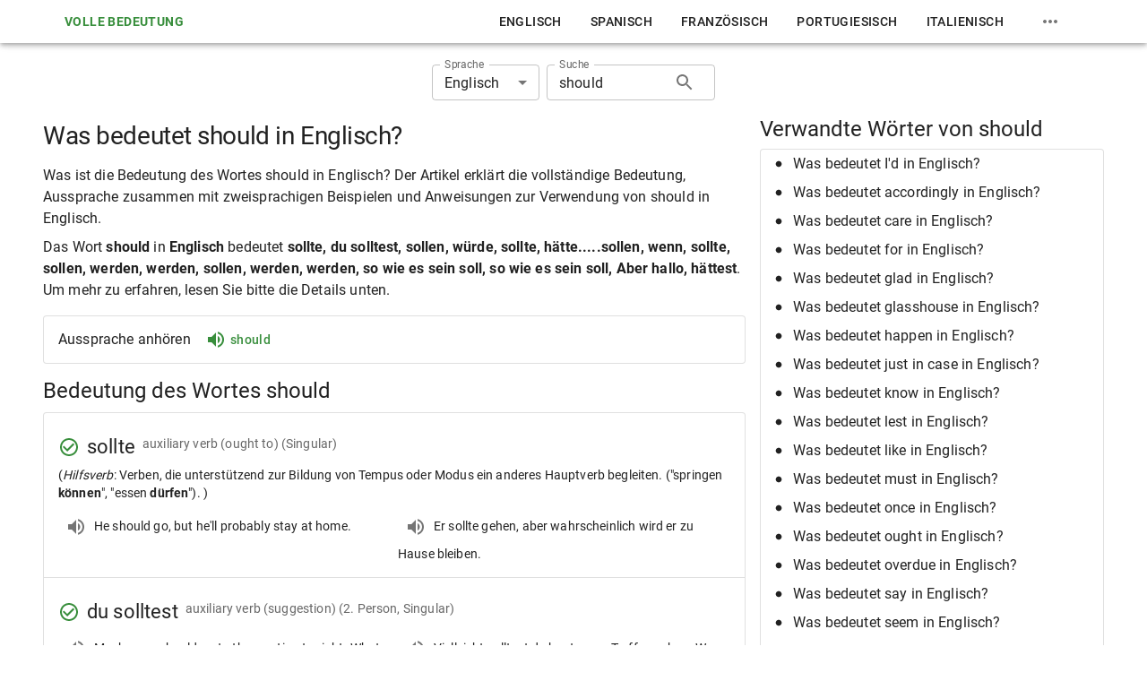

--- FILE ---
content_type: text/html; charset=utf-8
request_url: https://nghiatu.com/de/was-bedeutet-should-in-englisch/en-should
body_size: 16865
content:
<!DOCTYPE html><html lang="de"><head><meta charSet="utf-8"/><meta name="viewport" content="width=device-width"/><meta name="msapplication-config" content="/assets/favicon/browserconfig.xml"/><meta name="msapplication-TileColor" content="#ffffff"/><meta name="theme-color" content="#388e3c"/><meta name="msapplication-navbutton-color" content="#388e3c"/><meta name="apple-mobile-web-app-status-bar-style" content="#388e3c"/><meta name="referrer" content="no-referrer"/><link rel="apple-touch-icon" sizes="180x180" href="/assets/favicon/apple-touch-icon.png"/><link rel="icon" type="image/png" sizes="32x32" href="/assets/favicon/favicon-32x32.png"/><link rel="manifest" href="/assets/favicon/site.webmanifest"/><link rel="mask-icon" color="#4c4c4c" href="/assets/favicon/safari-pinned-tab.svg"/><link rel="shortcut icon" href="/assets/favicon/favicon.ico"/><title>Was bedeutet should in Englisch?</title><meta name="robots" content="index,follow"/><meta name="description" content="Was ist die Bedeutung des Wortes should in Englisch? Der Artikel erklärt die vollständige Bedeutung, Aussprache zusammen mit zweisprachigen Beispielen und Anweisungen zur Verwendung von should in Englisch."/><meta property="og:title" content="Was bedeutet should in Englisch?"/><meta property="og:description" content="Was ist die Bedeutung des Wortes should in Englisch? Der Artikel erklärt die vollständige Bedeutung, Aussprache zusammen mit zweisprachigen Beispielen und Anweisungen zur Verwendung von should in Englisch."/><link rel="canonical" href="https://nghiatu.com/de/was-bedeutet-should-in-englisch/en-should"/><script type="application/ld+json">{"@context":"https://schema.org","@type":"Article","description":"Was ist die Bedeutung des Wortes should in Englisch? Der Artikel erklärt die vollständige Bedeutung, Aussprache zusammen mit zweisprachigen Beispielen und Anweisungen zur Verwendung von should in Englisch.","mainEntityOfPage":{"@type":"WebPage","@id":"https://nghiatu.com/de/was-bedeutet-should-in-englisch/en-should"},"headline":"Was bedeutet should in Englisch?"}</script><meta name="next-head-count" content="20"/><script async="" src="https://www.googletagmanager.com/gtag/js?id=G-EWSRD6R01N"></script><script> window.dataLayer = window.dataLayer || []; function gtag(){dataLayer.push(arguments);} gtag('js', new Date()); gtag('config', 'G-EWSRD6R01N', { page_path: window.location.pathname, }); </script><script async="" src="https://pagead2.googlesyndication.com/pagead/js/adsbygoogle.js?client=ca-pub-8071954460122741" crossorigin="anonymous"></script><link data-next-font="" rel="preconnect" href="/" crossorigin="anonymous"/><link rel="preload" href="/_next/static/css/8b59947036782dc3.css" as="style"/><link rel="stylesheet" href="/_next/static/css/8b59947036782dc3.css" data-n-g=""/><noscript data-n-css=""></noscript><script defer="" nomodule="" src="/_next/static/chunks/polyfills-c67a75d1b6f99dc8.js"></script><script src="/_next/static/chunks/webpack-f24572a187461b33.js" defer=""></script><script src="/_next/static/chunks/framework-e14092e0d084b50d.js" defer=""></script><script src="/_next/static/chunks/main-67ad2614f71885a9.js" defer=""></script><script src="/_next/static/chunks/pages/_app-2652551966d10b75.js" defer=""></script><script src="/_next/static/chunks/29107295-3b74eb0551c947c5.js" defer=""></script><script src="/_next/static/chunks/430c5ca2-90fe7c51c3880f41.js" defer=""></script><script src="/_next/static/chunks/338-9be4b571ab203681.js" defer=""></script><script src="/_next/static/chunks/176-1eadaf801d47f649.js" defer=""></script><script src="/_next/static/chunks/242-3f3e168576ddf408.js" defer=""></script><script src="/_next/static/chunks/pages/post/%5Balias%5D/%5BlangKey%5D-9be6f44004ce4ab3.js" defer=""></script><script src="/_next/static/N24Xc-UJohzkwSVMb4u6_/_buildManifest.js" defer=""></script><script src="/_next/static/N24Xc-UJohzkwSVMb4u6_/_ssgManifest.js" defer=""></script><style data-emotion="css "></style></head><body><div id="__next"><div class="MuiBox-root css-1j5jchp"><div class="MuiBox-root css-79elbk"><span class="MuiCircularProgress-root MuiCircularProgress-determinate MuiCircularProgress-colorInherit css-5ldau1" style="width:24px;height:24px;transform:rotate(-90deg)" role="progressbar" aria-valuenow="100"><svg class="MuiCircularProgress-svg css-13o7eu2" viewBox="22 22 44 44"><circle class="MuiCircularProgress-circle MuiCircularProgress-circleDeterminate css-nbfpn7" style="stroke-dasharray:125.664;stroke-dashoffset:0.000px" cx="44" cy="44" r="20" fill="none" stroke-width="4"></circle></svg></span><span class="MuiCircularProgress-root MuiCircularProgress-indeterminate MuiCircularProgress-colorInherit css-wkixeg" style="width:24px;height:24px" role="progressbar"><svg class="MuiCircularProgress-svg css-13o7eu2" viewBox="22 22 44 44"><circle class="MuiCircularProgress-circle MuiCircularProgress-circleIndeterminate MuiCircularProgress-circleDisableShrink css-1aw1elk" cx="44" cy="44" r="20" fill="none" stroke-width="4"></circle></svg></span></div></div><style data-emotion="css-global o6gwfi">html{-webkit-font-smoothing:antialiased;-moz-osx-font-smoothing:grayscale;box-sizing:border-box;-webkit-text-size-adjust:100%;}*,*::before,*::after{box-sizing:inherit;}strong,b{font-weight:700;}body{margin:0;color:rgba(0, 0, 0, 0.87);font-family:"Roboto","Helvetica","Arial",sans-serif;font-weight:400;font-size:1rem;line-height:1.5;letter-spacing:0.00938em;background-color:#fff;}@media print{body{background-color:#fff;}}body::backdrop{background-color:#fff;}</style><header class="MuiPaper-root MuiPaper-elevation MuiPaper-elevation4 MuiAppBar-root MuiAppBar-colorInherit MuiAppBar-positionFixed mui-fixed css-1t9b5k7"><div class="MuiContainer-root MuiContainer-maxWidthLg css-1fk954c"><a class="MuiTypography-root MuiTypography-inherit MuiLink-root MuiLink-underlineAlways css-ond7xk" href="/de"><button class="MuiButtonBase-root MuiButton-root MuiButton-text MuiButton-textPrimary MuiButton-sizeMedium MuiButton-textSizeMedium MuiButton-colorPrimary MuiButton-root MuiButton-text MuiButton-textPrimary MuiButton-sizeMedium MuiButton-textSizeMedium MuiButton-colorPrimary css-1fxxeop" tabindex="0" type="button">Volle Bedeutung</button></a><nav class="MuiToolbar-root MuiToolbar-gutters MuiToolbar-dense css-1j86l4"><div class="MuiStack-root css-1svdv5w"><a class="MuiTypography-root MuiTypography-button MuiLink-root MuiLink-underlineNone css-175x6gq" href="/de/englisch/en">Englisch</a><a class="MuiTypography-root MuiTypography-button MuiLink-root MuiLink-underlineNone css-175x6gq" href="/de/spanisch/es">Spanisch</a><a class="MuiTypography-root MuiTypography-button MuiLink-root MuiLink-underlineNone css-175x6gq" href="/de/franzosisch/fr">Französisch</a><a class="MuiTypography-root MuiTypography-button MuiLink-root MuiLink-underlineNone css-175x6gq" href="/de/portugiesisch/pt">Portugiesisch</a><a class="MuiTypography-root MuiTypography-button MuiLink-root MuiLink-underlineNone css-175x6gq" href="/de/italienisch/it">Italienisch</a><div class="MuiBox-root css-0"><button class="MuiButtonBase-root MuiIconButton-root MuiIconButton-sizeMedium css-1yxmbwk" tabindex="0" type="button"><svg class="MuiSvgIcon-root MuiSvgIcon-fontSizeMedium css-vubbuv" focusable="false" aria-hidden="true" viewBox="0 0 24 24" data-testid="MoreHorizIcon"><path d="M6 10c-1.1 0-2 .9-2 2s.9 2 2 2 2-.9 2-2-.9-2-2-2m12 0c-1.1 0-2 .9-2 2s.9 2 2 2 2-.9 2-2-.9-2-2-2m-6 0c-1.1 0-2 .9-2 2s.9 2 2 2 2-.9 2-2-.9-2-2-2"></path></svg></button></div></div></nav><button class="MuiButtonBase-root MuiIconButton-root MuiIconButton-edgeStart MuiIconButton-sizeMedium css-1arm5uy" tabindex="0" type="button" aria-label="menu"><svg class="MuiSvgIcon-root MuiSvgIcon-fontSizeLarge css-6flbmm" focusable="false" aria-hidden="true" viewBox="0 0 24 24" data-testid="MenuIcon"><path d="M3 18h18v-2H3zm0-5h18v-2H3zm0-7v2h18V6z"></path></svg></button></div></header><div id="back-to-top-anchor" class="css-1x551m1"></div><main class="MuiBox-root css-i9gxme"><div class="MuiBox-root css-1k9ek97"><div class="MuiBox-root css-tbs3us"><div class="MuiBox-root css-1impqaw"><div class="MuiStack-root css-1mzerio"><div class="MuiFormControl-root css-75e5xq"><label class="MuiFormLabel-root MuiInputLabel-root MuiInputLabel-formControl MuiInputLabel-animated MuiInputLabel-shrink MuiInputLabel-sizeSmall MuiInputLabel-outlined MuiFormLabel-colorPrimary MuiFormLabel-filled MuiInputLabel-root MuiInputLabel-formControl MuiInputLabel-animated MuiInputLabel-shrink MuiInputLabel-sizeSmall MuiInputLabel-outlined css-u0qgks" data-shrink="true" id="language-select-label">Sprache</label><style data-emotion="css-global 1prfaxn">@-webkit-keyframes mui-auto-fill{from{display:block;}}@keyframes mui-auto-fill{from{display:block;}}@-webkit-keyframes mui-auto-fill-cancel{from{display:block;}}@keyframes mui-auto-fill-cancel{from{display:block;}}</style><div class="MuiInputBase-root MuiOutlinedInput-root MuiInputBase-colorPrimary MuiInputBase-formControl MuiInputBase-sizeSmall css-1lajdbt"><div tabindex="0" role="combobox" aria-controls=":R9al6jekl6:" aria-expanded="false" aria-haspopup="listbox" aria-labelledby="language-select-label" class="MuiSelect-select MuiSelect-outlined MuiInputBase-input MuiOutlinedInput-input MuiInputBase-inputSizeSmall css-182didf">Englisch</div><input aria-invalid="false" aria-hidden="true" tabindex="-1" class="MuiSelect-nativeInput css-1k3x8v3" value="en"/><svg class="MuiSvgIcon-root MuiSvgIcon-fontSizeMedium MuiSelect-icon MuiSelect-iconOutlined css-1636szt" focusable="false" aria-hidden="true" viewBox="0 0 24 24" data-testid="ArrowDropDownIcon"><path d="M7 10l5 5 5-5z"></path></svg><fieldset aria-hidden="true" class="MuiOutlinedInput-notchedOutline css-igs3ac"><legend class="css-14lo706"><span>Sprache</span></legend></fieldset></div></div><form><div class="MuiFormControl-root css-1aan7g3"><label class="MuiFormLabel-root MuiInputLabel-root MuiInputLabel-formControl MuiInputLabel-animated MuiInputLabel-shrink MuiInputLabel-sizeSmall MuiInputLabel-outlined MuiFormLabel-colorPrimary MuiFormLabel-filled MuiInputLabel-root MuiInputLabel-formControl MuiInputLabel-animated MuiInputLabel-shrink MuiInputLabel-sizeSmall MuiInputLabel-outlined css-u0qgks" data-shrink="true" for="search-input">Suche</label><style data-emotion="css-global 1prfaxn">@-webkit-keyframes mui-auto-fill{from{display:block;}}@keyframes mui-auto-fill{from{display:block;}}@-webkit-keyframes mui-auto-fill-cancel{from{display:block;}}@keyframes mui-auto-fill-cancel{from{display:block;}}</style><div class="MuiInputBase-root MuiOutlinedInput-root MuiInputBase-colorPrimary MuiInputBase-formControl MuiInputBase-sizeSmall MuiInputBase-adornedEnd css-ne0roe"><input aria-invalid="false" id="search-input" type="text" class="MuiInputBase-input MuiOutlinedInput-input MuiInputBase-inputSizeSmall MuiInputBase-inputAdornedEnd css-b52kj1" value="should"/><div class="MuiInputAdornment-root MuiInputAdornment-positionEnd MuiInputAdornment-outlined MuiInputAdornment-sizeSmall css-1nvf7g0"><button class="MuiButtonBase-root MuiIconButton-root MuiIconButton-sizeMedium css-1yxmbwk" tabindex="0" type="button"><svg class="MuiSvgIcon-root MuiSvgIcon-fontSizeMedium css-vubbuv" focusable="false" aria-hidden="true" viewBox="0 0 24 24" data-testid="SearchIcon"><path d="M15.5 14h-.79l-.28-.27C15.41 12.59 16 11.11 16 9.5 16 5.91 13.09 3 9.5 3S3 5.91 3 9.5 5.91 16 9.5 16c1.61 0 3.09-.59 4.23-1.57l.27.28v.79l5 4.99L20.49 19zm-6 0C7.01 14 5 11.99 5 9.5S7.01 5 9.5 5 14 7.01 14 9.5 11.99 14 9.5 14"></path></svg></button></div><fieldset aria-hidden="true" class="MuiOutlinedInput-notchedOutline css-igs3ac"><legend class="css-14lo706"><span>Suche</span></legend></fieldset></div></div></form></div></div><div class="MuiGrid-root MuiGrid-container MuiGrid-spacing-xs-2 css-isbt42"><div class="MuiGrid-root MuiGrid-item MuiGrid-grid-xs-12 MuiGrid-grid-md-12 MuiGrid-grid-lg-8 css-11d57x6"><h1 class="MuiTypography-root MuiTypography-h1 css-tnpnxt">Was bedeutet should in Englisch?</h1><p class="MuiTypography-root MuiTypography-body1 css-9l3uo3">Was ist die Bedeutung des Wortes should in Englisch? Der Artikel erklärt die vollständige Bedeutung, Aussprache zusammen mit zweisprachigen Beispielen und Anweisungen zur Verwendung von should in Englisch.</p><p class="MuiTypography-root MuiTypography-body1 css-zx08nf">Das Wort <strong>should</strong> in <strong>Englisch</strong> bedeutet <strong>sollte, du solltest, sollen, würde, sollte, hätte.....sollen, wenn, sollte, sollen, werden, werden, sollen, werden, werden, so wie es sein soll, so wie es sein soll, Aber hallo, hättest</strong>. Um mehr zu erfahren, lesen Sie bitte die Details unten. </p><div class="MuiPaper-root MuiPaper-outlined MuiPaper-rounded MuiCard-root css-2srneh"><div class="MuiBox-root css-70qvj9"><div class="MuiBox-root css-12z0wuy">Aussprache anhören</div><div class="MuiBox-root css-0"><button class="MuiButtonBase-root MuiButton-root MuiButton-text MuiButton-textPrimary MuiButton-sizeMedium MuiButton-textSizeMedium MuiButton-colorPrimary MuiButton-root MuiButton-text MuiButton-textPrimary MuiButton-sizeMedium MuiButton-textSizeMedium MuiButton-colorPrimary css-h6kt01" tabindex="0" type="button"><svg class="MuiSvgIcon-root MuiSvgIcon-fontSizeMedium css-vubbuv" focusable="false" aria-hidden="true" viewBox="0 0 24 24" data-testid="VolumeUpIcon"><path d="M3 9v6h4l5 5V4L7 9zm13.5 3c0-1.77-1.02-3.29-2.5-4.03v8.05c1.48-.73 2.5-2.25 2.5-4.02M14 3.23v2.06c2.89.86 5 3.54 5 6.71s-2.11 5.85-5 6.71v2.06c4.01-.91 7-4.49 7-8.77s-2.99-7.86-7-8.77"></path></svg> <div class="MuiBox-root css-12ym2bz">should</div></button></div></div></div><h3 class="MuiTypography-root MuiTypography-h3 css-1tdh9j0">Bedeutung des Wortes should</h3><div class="MuiPaper-root MuiPaper-outlined MuiPaper-rounded MuiCard-root MuiTableContainer-root css-tjkkd8"><table class="MuiTable-root css-1owb465"><tbody class="MuiTableBody-root css-1xnox0e"><tr class="MuiTableRow-root css-168avnt"><td class="MuiTableCell-root MuiTableCell-body MuiTableCell-sizeMedium css-q34dxg"><div class="MuiBox-root css-0"><div class="MuiBox-root css-70qvj9"><svg class="MuiSvgIcon-root MuiSvgIcon-colorPrimary MuiSvgIcon-fontSizeMedium css-1ovf0wk" focusable="false" aria-hidden="true" viewBox="0 0 24 24" data-testid="CheckCircleOutlineIcon"><path d="M16.59 7.58 10 14.17l-3.59-3.58L5 12l5 5 8-8zM12 2C6.48 2 2 6.48 2 12s4.48 10 10 10 10-4.48 10-10S17.52 2 12 2m0 18c-4.42 0-8-3.58-8-8s3.58-8 8-8 8 3.58 8 8-3.58 8-8 8"></path></svg><h4 class="MuiTypography-root MuiTypography-h4 css-7306qb">sollte</h4><p class="MuiTypography-root MuiTypography-body2 css-lvxtiu">auxiliary verb<!-- --> <!-- --> (ought to) (Singular)</p></div><div class="MuiBox-root css-19idom">(<i>Hilfsverb</i>: Verben, die unterstützend zur Bildung von Tempus oder Modus ein anderes Hauptverb begleiten. (&quot;springen <b>können</b>&quot;, &quot;essen <b>dürfen</b>&quot;). )</div><div class="MuiGrid-root MuiGrid-container MuiGrid-spacing-xs-1 css-tuxzvu"><div class="MuiGrid-root MuiGrid-item MuiGrid-grid-sm-6 css-yjm5xu"><div class="MuiBox-root css-0"><button class="MuiButtonBase-root MuiIconButton-root MuiIconButton-sizeMedium css-1yxmbwk" tabindex="0" type="button"><svg class="MuiSvgIcon-root MuiSvgIcon-fontSizeMedium css-vubbuv" focusable="false" aria-hidden="true" viewBox="0 0 24 24" data-testid="VolumeUpIcon"><path d="M3 9v6h4l5 5V4L7 9zm13.5 3c0-1.77-1.02-3.29-2.5-4.03v8.05c1.48-.73 2.5-2.25 2.5-4.02M14 3.23v2.06c2.89.86 5 3.54 5 6.71s-2.11 5.85-5 6.71v2.06c4.01-.91 7-4.49 7-8.77s-2.99-7.86-7-8.77"></path></svg></button><span data-nosnippet="true">He should go, but he&#x27;ll probably stay at home.</span></div></div><div class="MuiGrid-root MuiGrid-item MuiGrid-grid-sm-6 css-yjm5xu"><div class="MuiBox-root css-0"><button class="MuiButtonBase-root MuiIconButton-root MuiIconButton-sizeMedium css-1yxmbwk" tabindex="0" type="button"><svg class="MuiSvgIcon-root MuiSvgIcon-fontSizeMedium css-vubbuv" focusable="false" aria-hidden="true" viewBox="0 0 24 24" data-testid="VolumeUpIcon"><path d="M3 9v6h4l5 5V4L7 9zm13.5 3c0-1.77-1.02-3.29-2.5-4.03v8.05c1.48-.73 2.5-2.25 2.5-4.02M14 3.23v2.06c2.89.86 5 3.54 5 6.71s-2.11 5.85-5 6.71v2.06c4.01-.91 7-4.49 7-8.77s-2.99-7.86-7-8.77"></path></svg></button><span data-nosnippet="true">Er sollte gehen, aber wahrscheinlich wird er zu Hause bleiben.</span></div></div></div></div></td></tr><tr class="MuiTableRow-root css-168avnt"><td class="MuiTableCell-root MuiTableCell-body MuiTableCell-sizeMedium css-q34dxg"><div class="MuiBox-root css-0"><div class="MuiBox-root css-70qvj9"><svg class="MuiSvgIcon-root MuiSvgIcon-colorPrimary MuiSvgIcon-fontSizeMedium css-1ovf0wk" focusable="false" aria-hidden="true" viewBox="0 0 24 24" data-testid="CheckCircleOutlineIcon"><path d="M16.59 7.58 10 14.17l-3.59-3.58L5 12l5 5 8-8zM12 2C6.48 2 2 6.48 2 12s4.48 10 10 10 10-4.48 10-10S17.52 2 12 2m0 18c-4.42 0-8-3.58-8-8s3.58-8 8-8 8 3.58 8 8-3.58 8-8 8"></path></svg><h4 class="MuiTypography-root MuiTypography-h4 css-7306qb">du solltest</h4><p class="MuiTypography-root MuiTypography-body2 css-lvxtiu">auxiliary verb<!-- --> <!-- --> (suggestion) (2. Person, Singular)</p></div><div class="MuiGrid-root MuiGrid-container MuiGrid-spacing-xs-1 css-tuxzvu"><div class="MuiGrid-root MuiGrid-item MuiGrid-grid-sm-6 css-yjm5xu"><div class="MuiBox-root css-0"><button class="MuiButtonBase-root MuiIconButton-root MuiIconButton-sizeMedium css-1yxmbwk" tabindex="0" type="button"><svg class="MuiSvgIcon-root MuiSvgIcon-fontSizeMedium css-vubbuv" focusable="false" aria-hidden="true" viewBox="0 0 24 24" data-testid="VolumeUpIcon"><path d="M3 9v6h4l5 5V4L7 9zm13.5 3c0-1.77-1.02-3.29-2.5-4.03v8.05c1.48-.73 2.5-2.25 2.5-4.02M14 3.23v2.06c2.89.86 5 3.54 5 6.71s-2.11 5.85-5 6.71v2.06c4.01-.91 7-4.49 7-8.77s-2.99-7.86-7-8.77"></path></svg></button><span data-nosnippet="true">Maybe you should go to the meeting tonight.  What do you think?</span></div></div><div class="MuiGrid-root MuiGrid-item MuiGrid-grid-sm-6 css-yjm5xu"><div class="MuiBox-root css-0"><button class="MuiButtonBase-root MuiIconButton-root MuiIconButton-sizeMedium css-1yxmbwk" tabindex="0" type="button"><svg class="MuiSvgIcon-root MuiSvgIcon-fontSizeMedium css-vubbuv" focusable="false" aria-hidden="true" viewBox="0 0 24 24" data-testid="VolumeUpIcon"><path d="M3 9v6h4l5 5V4L7 9zm13.5 3c0-1.77-1.02-3.29-2.5-4.03v8.05c1.48-.73 2.5-2.25 2.5-4.02M14 3.23v2.06c2.89.86 5 3.54 5 6.71s-2.11 5.85-5 6.71v2.06c4.01-.91 7-4.49 7-8.77s-2.99-7.86-7-8.77"></path></svg></button><span data-nosnippet="true">Vielleicht solltest du heute zum Treffen gehen. Was meinst du?</span></div></div></div></div></td></tr><tr class="MuiTableRow-root css-168avnt"><td class="MuiTableCell-root MuiTableCell-body MuiTableCell-sizeMedium css-q34dxg"><div class="MuiBox-root css-0"><div class="MuiBox-root css-70qvj9"><svg class="MuiSvgIcon-root MuiSvgIcon-colorPrimary MuiSvgIcon-fontSizeMedium css-1ovf0wk" focusable="false" aria-hidden="true" viewBox="0 0 24 24" data-testid="CheckCircleOutlineIcon"><path d="M16.59 7.58 10 14.17l-3.59-3.58L5 12l5 5 8-8zM12 2C6.48 2 2 6.48 2 12s4.48 10 10 10 10-4.48 10-10S17.52 2 12 2m0 18c-4.42 0-8-3.58-8-8s3.58-8 8-8 8 3.58 8 8-3.58 8-8 8"></path></svg><h4 class="MuiTypography-root MuiTypography-h4 css-7306qb">sollen</h4><p class="MuiTypography-root MuiTypography-body2 css-lvxtiu">auxiliary verb<!-- --> <!-- --> (duty, obligation) (Verpflichtung)</p></div><div class="MuiBox-root css-19idom">(<i>Hilfsverb</i>: Verben, die unterstützend zur Bildung von Tempus oder Modus ein anderes Hauptverb begleiten. (&quot;springen <b>können</b>&quot;, &quot;essen <b>dürfen</b>&quot;). )</div><div class="MuiGrid-root MuiGrid-container MuiGrid-spacing-xs-1 css-tuxzvu"><div class="MuiGrid-root MuiGrid-item MuiGrid-grid-sm-6 css-yjm5xu"><div class="MuiBox-root css-0"><button class="MuiButtonBase-root MuiIconButton-root MuiIconButton-sizeMedium css-1yxmbwk" tabindex="0" type="button"><svg class="MuiSvgIcon-root MuiSvgIcon-fontSizeMedium css-vubbuv" focusable="false" aria-hidden="true" viewBox="0 0 24 24" data-testid="VolumeUpIcon"><path d="M3 9v6h4l5 5V4L7 9zm13.5 3c0-1.77-1.02-3.29-2.5-4.03v8.05c1.48-.73 2.5-2.25 2.5-4.02M14 3.23v2.06c2.89.86 5 3.54 5 6.71s-2.11 5.85-5 6.71v2.06c4.01-.91 7-4.49 7-8.77s-2.99-7.86-7-8.77"></path></svg></button><span data-nosnippet="true">I should take out the trash, but I am not going to.  What should I do?</span></div></div><div class="MuiGrid-root MuiGrid-item MuiGrid-grid-sm-6 css-yjm5xu"><div class="MuiBox-root css-0"><button class="MuiButtonBase-root MuiIconButton-root MuiIconButton-sizeMedium css-1yxmbwk" tabindex="0" type="button"><svg class="MuiSvgIcon-root MuiSvgIcon-fontSizeMedium css-vubbuv" focusable="false" aria-hidden="true" viewBox="0 0 24 24" data-testid="VolumeUpIcon"><path d="M3 9v6h4l5 5V4L7 9zm13.5 3c0-1.77-1.02-3.29-2.5-4.03v8.05c1.48-.73 2.5-2.25 2.5-4.02M14 3.23v2.06c2.89.86 5 3.54 5 6.71s-2.11 5.85-5 6.71v2.06c4.01-.91 7-4.49 7-8.77s-2.99-7.86-7-8.77"></path></svg></button><span data-nosnippet="true">Ich sollte den Müll rausbringen, aber ich mache es nicht. Was soll ich tun?</span></div></div></div></div></td></tr><tr class="MuiTableRow-root css-168avnt"><td class="MuiTableCell-root MuiTableCell-body MuiTableCell-sizeMedium css-q34dxg"><div class="MuiBox-root css-0"><div class="MuiBox-root css-70qvj9"><svg class="MuiSvgIcon-root MuiSvgIcon-colorPrimary MuiSvgIcon-fontSizeMedium css-1ovf0wk" focusable="false" aria-hidden="true" viewBox="0 0 24 24" data-testid="CheckCircleOutlineIcon"><path d="M16.59 7.58 10 14.17l-3.59-3.58L5 12l5 5 8-8zM12 2C6.48 2 2 6.48 2 12s4.48 10 10 10 10-4.48 10-10S17.52 2 12 2m0 18c-4.42 0-8-3.58-8-8s3.58-8 8-8 8 3.58 8 8-3.58 8-8 8"></path></svg><h4 class="MuiTypography-root MuiTypography-h4 css-7306qb">würde</h4><p class="MuiTypography-root MuiTypography-body2 css-lvxtiu">auxiliary verb<!-- --> <!-- --> (dated (would)</p></div><div class="MuiBox-root css-19idom">(<i>Hilfsverb</i>: Verben, die unterstützend zur Bildung von Tempus oder Modus ein anderes Hauptverb begleiten. (&quot;springen <b>können</b>&quot;, &quot;essen <b>dürfen</b>&quot;). )</div><div class="MuiGrid-root MuiGrid-container MuiGrid-spacing-xs-1 css-tuxzvu"><div class="MuiGrid-root MuiGrid-item MuiGrid-grid-sm-6 css-yjm5xu"><div class="MuiBox-root css-0"><button class="MuiButtonBase-root MuiIconButton-root MuiIconButton-sizeMedium css-1yxmbwk" tabindex="0" type="button"><svg class="MuiSvgIcon-root MuiSvgIcon-fontSizeMedium css-vubbuv" focusable="false" aria-hidden="true" viewBox="0 0 24 24" data-testid="VolumeUpIcon"><path d="M3 9v6h4l5 5V4L7 9zm13.5 3c0-1.77-1.02-3.29-2.5-4.03v8.05c1.48-.73 2.5-2.25 2.5-4.02M14 3.23v2.06c2.89.86 5 3.54 5 6.71s-2.11 5.85-5 6.71v2.06c4.01-.91 7-4.49 7-8.77s-2.99-7.86-7-8.77"></path></svg></button><span data-nosnippet="true">I should like to see that film.</span></div></div><div class="MuiGrid-root MuiGrid-item MuiGrid-grid-sm-6 css-yjm5xu"></div></div></div></td></tr><tr class="MuiTableRow-root css-168avnt"><td class="MuiTableCell-root MuiTableCell-body MuiTableCell-sizeMedium css-q34dxg"><div class="MuiBox-root css-0"><div class="MuiBox-root css-70qvj9"><svg class="MuiSvgIcon-root MuiSvgIcon-colorPrimary MuiSvgIcon-fontSizeMedium css-1ovf0wk" focusable="false" aria-hidden="true" viewBox="0 0 24 24" data-testid="CheckCircleOutlineIcon"><path d="M16.59 7.58 10 14.17l-3.59-3.58L5 12l5 5 8-8zM12 2C6.48 2 2 6.48 2 12s4.48 10 10 10 10-4.48 10-10S17.52 2 12 2m0 18c-4.42 0-8-3.58-8-8s3.58-8 8-8 8 3.58 8 8-3.58 8-8 8"></path></svg><h4 class="MuiTypography-root MuiTypography-h4 css-7306qb">sollte</h4><p class="MuiTypography-root MuiTypography-body2 css-lvxtiu">auxiliary verb<!-- --> <!-- --> (in conditional clause)</p></div><div class="MuiBox-root css-19idom">(<i>Hilfsverb</i>: Verben, die unterstützend zur Bildung von Tempus oder Modus ein anderes Hauptverb begleiten. (&quot;springen <b>können</b>&quot;, &quot;essen <b>dürfen</b>&quot;). )</div><div class="MuiGrid-root MuiGrid-container MuiGrid-spacing-xs-1 css-tuxzvu"><div class="MuiGrid-root MuiGrid-item MuiGrid-grid-sm-6 css-yjm5xu"><div class="MuiBox-root css-0"><button class="MuiButtonBase-root MuiIconButton-root MuiIconButton-sizeMedium css-1yxmbwk" tabindex="0" type="button"><svg class="MuiSvgIcon-root MuiSvgIcon-fontSizeMedium css-vubbuv" focusable="false" aria-hidden="true" viewBox="0 0 24 24" data-testid="VolumeUpIcon"><path d="M3 9v6h4l5 5V4L7 9zm13.5 3c0-1.77-1.02-3.29-2.5-4.03v8.05c1.48-.73 2.5-2.25 2.5-4.02M14 3.23v2.06c2.89.86 5 3.54 5 6.71s-2.11 5.85-5 6.71v2.06c4.01-.91 7-4.49 7-8.77s-2.99-7.86-7-8.77"></path></svg></button><span data-nosnippet="true">If he should pass by, say &quot;hi&quot; to him.</span></div></div><div class="MuiGrid-root MuiGrid-item MuiGrid-grid-sm-6 css-yjm5xu"></div></div></div></td></tr><tr class="MuiTableRow-root css-168avnt"><td class="MuiTableCell-root MuiTableCell-body MuiTableCell-sizeMedium css-q34dxg"><div class="MuiBox-root css-0"><div class="MuiBox-root css-70qvj9"><svg class="MuiSvgIcon-root MuiSvgIcon-colorPrimary MuiSvgIcon-fontSizeMedium css-1ovf0wk" focusable="false" aria-hidden="true" viewBox="0 0 24 24" data-testid="CheckCircleOutlineIcon"><path d="M16.59 7.58 10 14.17l-3.59-3.58L5 12l5 5 8-8zM12 2C6.48 2 2 6.48 2 12s4.48 10 10 10 10-4.48 10-10S17.52 2 12 2m0 18c-4.42 0-8-3.58-8-8s3.58-8 8-8 8 3.58 8 8-3.58 8-8 8"></path></svg><h4 class="MuiTypography-root MuiTypography-h4 css-7306qb">hätte.....sollen</h4><p class="MuiTypography-root MuiTypography-body2 css-lvxtiu">auxiliary verb<!-- --> <!-- --> (failed possibility)</p></div><div class="MuiBox-root css-19idom">(<i>Hilfsverb</i>: Verben, die unterstützend zur Bildung von Tempus oder Modus ein anderes Hauptverb begleiten. (&quot;springen <b>können</b>&quot;, &quot;essen <b>dürfen</b>&quot;). )</div><div class="MuiGrid-root MuiGrid-container MuiGrid-spacing-xs-1 css-tuxzvu"><div class="MuiGrid-root MuiGrid-item MuiGrid-grid-sm-6 css-yjm5xu"><div class="MuiBox-root css-0"><button class="MuiButtonBase-root MuiIconButton-root MuiIconButton-sizeMedium css-1yxmbwk" tabindex="0" type="button"><svg class="MuiSvgIcon-root MuiSvgIcon-fontSizeMedium css-vubbuv" focusable="false" aria-hidden="true" viewBox="0 0 24 24" data-testid="VolumeUpIcon"><path d="M3 9v6h4l5 5V4L7 9zm13.5 3c0-1.77-1.02-3.29-2.5-4.03v8.05c1.48-.73 2.5-2.25 2.5-4.02M14 3.23v2.06c2.89.86 5 3.54 5 6.71s-2.11 5.85-5 6.71v2.06c4.01-.91 7-4.49 7-8.77s-2.99-7.86-7-8.77"></path></svg></button><span data-nosnippet="true">He should have known that he can&#x27;t do that.</span></div></div><div class="MuiGrid-root MuiGrid-item MuiGrid-grid-sm-6 css-yjm5xu"></div></div></div></td></tr><tr class="MuiTableRow-root css-168avnt"><td class="MuiTableCell-root MuiTableCell-body MuiTableCell-sizeMedium css-q34dxg"><div class="MuiBox-root css-0"><div class="MuiBox-root css-70qvj9"><svg class="MuiSvgIcon-root MuiSvgIcon-colorPrimary MuiSvgIcon-fontSizeMedium css-1ovf0wk" focusable="false" aria-hidden="true" viewBox="0 0 24 24" data-testid="CheckCircleOutlineIcon"><path d="M16.59 7.58 10 14.17l-3.59-3.58L5 12l5 5 8-8zM12 2C6.48 2 2 6.48 2 12s4.48 10 10 10 10-4.48 10-10S17.52 2 12 2m0 18c-4.42 0-8-3.58-8-8s3.58-8 8-8 8 3.58 8 8-3.58 8-8 8"></path></svg><h4 class="MuiTypography-root MuiTypography-h4 css-7306qb">wenn</h4><p class="MuiTypography-root MuiTypography-body2 css-lvxtiu">auxiliary verb<!-- --> <!-- --> (formal (if)</p></div><div class="MuiBox-root css-19idom">(<i>Konjunktion</i>: Wort, das zwei Satzteile / Phrasen miteinander verbindet (&quot;<b>und</b>&quot;, &quot;<b>oder</b>&quot;, &quot;<b>dass</b>&quot;).)</div><div class="MuiGrid-root MuiGrid-container MuiGrid-spacing-xs-1 css-tuxzvu"><div class="MuiGrid-root MuiGrid-item MuiGrid-grid-sm-6 css-yjm5xu"><div class="MuiBox-root css-0"><button class="MuiButtonBase-root MuiIconButton-root MuiIconButton-sizeMedium css-1yxmbwk" tabindex="0" type="button"><svg class="MuiSvgIcon-root MuiSvgIcon-fontSizeMedium css-vubbuv" focusable="false" aria-hidden="true" viewBox="0 0 24 24" data-testid="VolumeUpIcon"><path d="M3 9v6h4l5 5V4L7 9zm13.5 3c0-1.77-1.02-3.29-2.5-4.03v8.05c1.48-.73 2.5-2.25 2.5-4.02M14 3.23v2.06c2.89.86 5 3.54 5 6.71s-2.11 5.85-5 6.71v2.06c4.01-.91 7-4.49 7-8.77s-2.99-7.86-7-8.77"></path></svg></button><span data-nosnippet="true">Should you have any further questions, please don&#x27;t hesitate to contact me.</span></div></div><div class="MuiGrid-root MuiGrid-item MuiGrid-grid-sm-6 css-yjm5xu"></div></div></div></td></tr><tr class="MuiTableRow-root css-168avnt"><td class="MuiTableCell-root MuiTableCell-body MuiTableCell-sizeMedium css-q34dxg"><div class="MuiBox-root css-0"><div class="MuiBox-root css-70qvj9"><svg class="MuiSvgIcon-root MuiSvgIcon-colorPrimary MuiSvgIcon-fontSizeMedium css-1ovf0wk" focusable="false" aria-hidden="true" viewBox="0 0 24 24" data-testid="CheckCircleOutlineIcon"><path d="M16.59 7.58 10 14.17l-3.59-3.58L5 12l5 5 8-8zM12 2C6.48 2 2 6.48 2 12s4.48 10 10 10 10-4.48 10-10S17.52 2 12 2m0 18c-4.42 0-8-3.58-8-8s3.58-8 8-8 8 3.58 8 8-3.58 8-8 8"></path></svg><h4 class="MuiTypography-root MuiTypography-h4 css-7306qb">sollte</h4><p class="MuiTypography-root MuiTypography-body2 css-lvxtiu">auxiliary verb<!-- --> <!-- --> (will probably) (Wahrscheinlichkeit)</p></div><div class="MuiBox-root css-19idom">(<i>Hilfsverb</i>: Verben, die unterstützend zur Bildung von Tempus oder Modus ein anderes Hauptverb begleiten. (&quot;springen <b>können</b>&quot;, &quot;essen <b>dürfen</b>&quot;). )</div><div class="MuiGrid-root MuiGrid-container MuiGrid-spacing-xs-1 css-tuxzvu"><div class="MuiGrid-root MuiGrid-item MuiGrid-grid-sm-6 css-yjm5xu"><div class="MuiBox-root css-0"><button class="MuiButtonBase-root MuiIconButton-root MuiIconButton-sizeMedium css-1yxmbwk" tabindex="0" type="button"><svg class="MuiSvgIcon-root MuiSvgIcon-fontSizeMedium css-vubbuv" focusable="false" aria-hidden="true" viewBox="0 0 24 24" data-testid="VolumeUpIcon"><path d="M3 9v6h4l5 5V4L7 9zm13.5 3c0-1.77-1.02-3.29-2.5-4.03v8.05c1.48-.73 2.5-2.25 2.5-4.02M14 3.23v2.06c2.89.86 5 3.54 5 6.71s-2.11 5.85-5 6.71v2.06c4.01-.91 7-4.49 7-8.77s-2.99-7.86-7-8.77"></path></svg></button><span data-nosnippet="true">Our team should win the game because it is much better than the opposing team.</span></div></div><div class="MuiGrid-root MuiGrid-item MuiGrid-grid-sm-6 css-yjm5xu"></div></div></div></td></tr><tr class="MuiTableRow-root css-168avnt"><td class="MuiTableCell-root MuiTableCell-body MuiTableCell-sizeMedium css-q34dxg"><div class="MuiBox-root css-0"><div class="MuiBox-root css-70qvj9"><svg class="MuiSvgIcon-root MuiSvgIcon-colorPrimary MuiSvgIcon-fontSizeMedium css-1ovf0wk" focusable="false" aria-hidden="true" viewBox="0 0 24 24" data-testid="CheckCircleOutlineIcon"><path d="M16.59 7.58 10 14.17l-3.59-3.58L5 12l5 5 8-8zM12 2C6.48 2 2 6.48 2 12s4.48 10 10 10 10-4.48 10-10S17.52 2 12 2m0 18c-4.42 0-8-3.58-8-8s3.58-8 8-8 8 3.58 8 8-3.58 8-8 8"></path></svg><h4 class="MuiTypography-root MuiTypography-h4 css-7306qb">sollen</h4><p class="MuiTypography-root MuiTypography-body2 css-lvxtiu">auxiliary verb<!-- --> <!-- --> (used to make a suggestion)</p></div><div class="MuiBox-root css-19idom">(<i>Hilfsverb</i>: Verben, die unterstützend zur Bildung von Tempus oder Modus ein anderes Hauptverb begleiten. (&quot;springen <b>können</b>&quot;, &quot;essen <b>dürfen</b>&quot;). )</div><div class="MuiGrid-root MuiGrid-container MuiGrid-spacing-xs-1 css-tuxzvu"><div class="MuiGrid-root MuiGrid-item MuiGrid-grid-sm-6 css-yjm5xu"><div class="MuiBox-root css-0"><button class="MuiButtonBase-root MuiIconButton-root MuiIconButton-sizeMedium css-1yxmbwk" tabindex="0" type="button"><svg class="MuiSvgIcon-root MuiSvgIcon-fontSizeMedium css-vubbuv" focusable="false" aria-hidden="true" viewBox="0 0 24 24" data-testid="VolumeUpIcon"><path d="M3 9v6h4l5 5V4L7 9zm13.5 3c0-1.77-1.02-3.29-2.5-4.03v8.05c1.48-.73 2.5-2.25 2.5-4.02M14 3.23v2.06c2.89.86 5 3.54 5 6.71s-2.11 5.85-5 6.71v2.06c4.01-.91 7-4.49 7-8.77s-2.99-7.86-7-8.77"></path></svg></button><span data-nosnippet="true">Shall we go to the cinema tonight?</span></div></div><div class="MuiGrid-root MuiGrid-item MuiGrid-grid-sm-6 css-yjm5xu"><div class="MuiBox-root css-0"><button class="MuiButtonBase-root MuiIconButton-root MuiIconButton-sizeMedium css-1yxmbwk" tabindex="0" type="button"><svg class="MuiSvgIcon-root MuiSvgIcon-fontSizeMedium css-vubbuv" focusable="false" aria-hidden="true" viewBox="0 0 24 24" data-testid="VolumeUpIcon"><path d="M3 9v6h4l5 5V4L7 9zm13.5 3c0-1.77-1.02-3.29-2.5-4.03v8.05c1.48-.73 2.5-2.25 2.5-4.02M14 3.23v2.06c2.89.86 5 3.54 5 6.71s-2.11 5.85-5 6.71v2.06c4.01-.91 7-4.49 7-8.77s-2.99-7.86-7-8.77"></path></svg></button><span data-nosnippet="true">Sollen wir heute Abend ins Kino gehen?</span></div></div></div></div></td></tr><tr class="MuiTableRow-root css-168avnt"><td class="MuiTableCell-root MuiTableCell-body MuiTableCell-sizeMedium css-q34dxg"><div class="MuiBox-root css-0"><div class="MuiBox-root css-70qvj9"><svg class="MuiSvgIcon-root MuiSvgIcon-colorPrimary MuiSvgIcon-fontSizeMedium css-1ovf0wk" focusable="false" aria-hidden="true" viewBox="0 0 24 24" data-testid="CheckCircleOutlineIcon"><path d="M16.59 7.58 10 14.17l-3.59-3.58L5 12l5 5 8-8zM12 2C6.48 2 2 6.48 2 12s4.48 10 10 10 10-4.48 10-10S17.52 2 12 2m0 18c-4.42 0-8-3.58-8-8s3.58-8 8-8 8 3.58 8 8-3.58 8-8 8"></path></svg><h4 class="MuiTypography-root MuiTypography-h4 css-7306qb">werden</h4><p class="MuiTypography-root MuiTypography-body2 css-lvxtiu">auxiliary verb<!-- --> <!-- --> (mainly dated or literary (future tense: will)</p></div><div class="MuiBox-root css-19idom">(<i>Hilfsverb</i>: Verben, die unterstützend zur Bildung von Tempus oder Modus ein anderes Hauptverb begleiten. (&quot;springen <b>können</b>&quot;, &quot;essen <b>dürfen</b>&quot;). )</div><div class="MuiGrid-root MuiGrid-container MuiGrid-spacing-xs-1 css-tuxzvu"><div class="MuiGrid-root MuiGrid-item MuiGrid-grid-sm-6 css-yjm5xu"><div class="MuiBox-root css-0"><button class="MuiButtonBase-root MuiIconButton-root MuiIconButton-sizeMedium css-1yxmbwk" tabindex="0" type="button"><svg class="MuiSvgIcon-root MuiSvgIcon-fontSizeMedium css-vubbuv" focusable="false" aria-hidden="true" viewBox="0 0 24 24" data-testid="VolumeUpIcon"><path d="M3 9v6h4l5 5V4L7 9zm13.5 3c0-1.77-1.02-3.29-2.5-4.03v8.05c1.48-.73 2.5-2.25 2.5-4.02M14 3.23v2.06c2.89.86 5 3.54 5 6.71s-2.11 5.85-5 6.71v2.06c4.01-.91 7-4.49 7-8.77s-2.99-7.86-7-8.77"></path></svg></button><span data-nosnippet="true">Shall you be in attendance at the ball, my lady?</span></div></div><div class="MuiGrid-root MuiGrid-item MuiGrid-grid-sm-6 css-yjm5xu"><div class="MuiBox-root css-0"><button class="MuiButtonBase-root MuiIconButton-root MuiIconButton-sizeMedium css-1yxmbwk" tabindex="0" type="button"><svg class="MuiSvgIcon-root MuiSvgIcon-fontSizeMedium css-vubbuv" focusable="false" aria-hidden="true" viewBox="0 0 24 24" data-testid="VolumeUpIcon"><path d="M3 9v6h4l5 5V4L7 9zm13.5 3c0-1.77-1.02-3.29-2.5-4.03v8.05c1.48-.73 2.5-2.25 2.5-4.02M14 3.23v2.06c2.89.86 5 3.54 5 6.71s-2.11 5.85-5 6.71v2.06c4.01-.91 7-4.49 7-8.77s-2.99-7.86-7-8.77"></path></svg></button><span data-nosnippet="true">Werden Sie zum Ball gehen, mein Fräulein?</span></div></div></div></div></td></tr><tr class="MuiTableRow-root css-168avnt"><td class="MuiTableCell-root MuiTableCell-body MuiTableCell-sizeMedium css-q34dxg"><div class="MuiBox-root css-0"><div class="MuiBox-root css-70qvj9"><svg class="MuiSvgIcon-root MuiSvgIcon-colorPrimary MuiSvgIcon-fontSizeMedium css-1ovf0wk" focusable="false" aria-hidden="true" viewBox="0 0 24 24" data-testid="CheckCircleOutlineIcon"><path d="M16.59 7.58 10 14.17l-3.59-3.58L5 12l5 5 8-8zM12 2C6.48 2 2 6.48 2 12s4.48 10 10 10 10-4.48 10-10S17.52 2 12 2m0 18c-4.42 0-8-3.58-8-8s3.58-8 8-8 8 3.58 8 8-3.58 8-8 8"></path></svg><h4 class="MuiTypography-root MuiTypography-h4 css-7306qb">werden</h4><p class="MuiTypography-root MuiTypography-body2 css-lvxtiu">auxiliary verb<!-- --> <!-- --> (command: will)</p></div><div class="MuiBox-root css-19idom">(<i>Hilfsverb</i>: Verben, die unterstützend zur Bildung von Tempus oder Modus ein anderes Hauptverb begleiten. (&quot;springen <b>können</b>&quot;, &quot;essen <b>dürfen</b>&quot;). )</div><div class="MuiGrid-root MuiGrid-container MuiGrid-spacing-xs-1 css-tuxzvu"><div class="MuiGrid-root MuiGrid-item MuiGrid-grid-sm-6 css-yjm5xu"><div class="MuiBox-root css-0"><button class="MuiButtonBase-root MuiIconButton-root MuiIconButton-sizeMedium css-1yxmbwk" tabindex="0" type="button"><svg class="MuiSvgIcon-root MuiSvgIcon-fontSizeMedium css-vubbuv" focusable="false" aria-hidden="true" viewBox="0 0 24 24" data-testid="VolumeUpIcon"><path d="M3 9v6h4l5 5V4L7 9zm13.5 3c0-1.77-1.02-3.29-2.5-4.03v8.05c1.48-.73 2.5-2.25 2.5-4.02M14 3.23v2.06c2.89.86 5 3.54 5 6.71s-2.11 5.85-5 6.71v2.06c4.01-.91 7-4.49 7-8.77s-2.99-7.86-7-8.77"></path></svg></button><span data-nosnippet="true">You shall obey me!</span></div></div><div class="MuiGrid-root MuiGrid-item MuiGrid-grid-sm-6 css-yjm5xu"><div class="MuiBox-root css-0"><button class="MuiButtonBase-root MuiIconButton-root MuiIconButton-sizeMedium css-1yxmbwk" tabindex="0" type="button"><svg class="MuiSvgIcon-root MuiSvgIcon-fontSizeMedium css-vubbuv" focusable="false" aria-hidden="true" viewBox="0 0 24 24" data-testid="VolumeUpIcon"><path d="M3 9v6h4l5 5V4L7 9zm13.5 3c0-1.77-1.02-3.29-2.5-4.03v8.05c1.48-.73 2.5-2.25 2.5-4.02M14 3.23v2.06c2.89.86 5 3.54 5 6.71s-2.11 5.85-5 6.71v2.06c4.01-.91 7-4.49 7-8.77s-2.99-7.86-7-8.77"></path></svg></button><span data-nosnippet="true">Du wirst mir gehorchen!</span></div></div></div></div></td></tr><tr class="MuiTableRow-root css-168avnt"><td class="MuiTableCell-root MuiTableCell-body MuiTableCell-sizeMedium css-q34dxg"><div class="MuiBox-root css-0"><div class="MuiBox-root css-70qvj9"><svg class="MuiSvgIcon-root MuiSvgIcon-colorPrimary MuiSvgIcon-fontSizeMedium css-1ovf0wk" focusable="false" aria-hidden="true" viewBox="0 0 24 24" data-testid="CheckCircleOutlineIcon"><path d="M16.59 7.58 10 14.17l-3.59-3.58L5 12l5 5 8-8zM12 2C6.48 2 2 6.48 2 12s4.48 10 10 10 10-4.48 10-10S17.52 2 12 2m0 18c-4.42 0-8-3.58-8-8s3.58-8 8-8 8 3.58 8 8-3.58 8-8 8"></path></svg><h4 class="MuiTypography-root MuiTypography-h4 css-7306qb">sollen</h4><p class="MuiTypography-root MuiTypography-body2 css-lvxtiu">auxiliary verb<!-- --> <!-- --> (indicating determination)</p></div><div class="MuiGrid-root MuiGrid-container MuiGrid-spacing-xs-1 css-tuxzvu"><div class="MuiGrid-root MuiGrid-item MuiGrid-grid-sm-6 css-yjm5xu"><div class="MuiBox-root css-0"><button class="MuiButtonBase-root MuiIconButton-root MuiIconButton-sizeMedium css-1yxmbwk" tabindex="0" type="button"><svg class="MuiSvgIcon-root MuiSvgIcon-fontSizeMedium css-vubbuv" focusable="false" aria-hidden="true" viewBox="0 0 24 24" data-testid="VolumeUpIcon"><path d="M3 9v6h4l5 5V4L7 9zm13.5 3c0-1.77-1.02-3.29-2.5-4.03v8.05c1.48-.73 2.5-2.25 2.5-4.02M14 3.23v2.06c2.89.86 5 3.54 5 6.71s-2.11 5.85-5 6.71v2.06c4.01-.91 7-4.49 7-8.77s-2.99-7.86-7-8.77"></path></svg></button><span data-nosnippet="true">You shall go to the ball, Cinderella! That man shall pay for what he has done.</span></div></div><div class="MuiGrid-root MuiGrid-item MuiGrid-grid-sm-6 css-yjm5xu"></div></div></div></td></tr><tr class="MuiTableRow-root css-168avnt"><td class="MuiTableCell-root MuiTableCell-body MuiTableCell-sizeMedium css-q34dxg"><div class="MuiBox-root css-0"><div class="MuiBox-root css-70qvj9"><svg class="MuiSvgIcon-root MuiSvgIcon-colorPrimary MuiSvgIcon-fontSizeMedium css-1ovf0wk" focusable="false" aria-hidden="true" viewBox="0 0 24 24" data-testid="CheckCircleOutlineIcon"><path d="M16.59 7.58 10 14.17l-3.59-3.58L5 12l5 5 8-8zM12 2C6.48 2 2 6.48 2 12s4.48 10 10 10 10-4.48 10-10S17.52 2 12 2m0 18c-4.42 0-8-3.58-8-8s3.58-8 8-8 8 3.58 8 8-3.58 8-8 8"></path></svg><h4 class="MuiTypography-root MuiTypography-h4 css-7306qb">werden</h4><p class="MuiTypography-root MuiTypography-body2 css-lvxtiu">auxiliary verb<!-- --> <!-- --> (indicating certainty)</p></div><div class="MuiBox-root css-19idom">(<i>Hilfsverb</i>: Verben, die unterstützend zur Bildung von Tempus oder Modus ein anderes Hauptverb begleiten. (&quot;springen <b>können</b>&quot;, &quot;essen <b>dürfen</b>&quot;). )</div><div class="MuiGrid-root MuiGrid-container MuiGrid-spacing-xs-1 css-tuxzvu"><div class="MuiGrid-root MuiGrid-item MuiGrid-grid-sm-6 css-yjm5xu"><div class="MuiBox-root css-0"><button class="MuiButtonBase-root MuiIconButton-root MuiIconButton-sizeMedium css-1yxmbwk" tabindex="0" type="button"><svg class="MuiSvgIcon-root MuiSvgIcon-fontSizeMedium css-vubbuv" focusable="false" aria-hidden="true" viewBox="0 0 24 24" data-testid="VolumeUpIcon"><path d="M3 9v6h4l5 5V4L7 9zm13.5 3c0-1.77-1.02-3.29-2.5-4.03v8.05c1.48-.73 2.5-2.25 2.5-4.02M14 3.23v2.06c2.89.86 5 3.54 5 6.71s-2.11 5.85-5 6.71v2.06c4.01-.91 7-4.49 7-8.77s-2.99-7.86-7-8.77"></path></svg></button><span data-nosnippet="true">Our day shall come.</span></div></div><div class="MuiGrid-root MuiGrid-item MuiGrid-grid-sm-6 css-yjm5xu"></div></div></div></td></tr><tr class="MuiTableRow-root css-168avnt"><td class="MuiTableCell-root MuiTableCell-body MuiTableCell-sizeMedium css-q34dxg"><div class="MuiBox-root css-0"><div class="MuiBox-root css-70qvj9"><svg class="MuiSvgIcon-root MuiSvgIcon-colorPrimary MuiSvgIcon-fontSizeMedium css-1ovf0wk" focusable="false" aria-hidden="true" viewBox="0 0 24 24" data-testid="CheckCircleOutlineIcon"><path d="M16.59 7.58 10 14.17l-3.59-3.58L5 12l5 5 8-8zM12 2C6.48 2 2 6.48 2 12s4.48 10 10 10 10-4.48 10-10S17.52 2 12 2m0 18c-4.42 0-8-3.58-8-8s3.58-8 8-8 8 3.58 8 8-3.58 8-8 8"></path></svg><h4 class="MuiTypography-root MuiTypography-h4 css-7306qb">werden</h4><p class="MuiTypography-root MuiTypography-body2 css-lvxtiu">auxiliary verb<!-- --> <!-- --> (often with negative construction (indicating doubt)</p></div><div class="MuiBox-root css-19idom">(<i>Hilfsverb</i>: Verben, die unterstützend zur Bildung von Tempus oder Modus ein anderes Hauptverb begleiten. (&quot;springen <b>können</b>&quot;, &quot;essen <b>dürfen</b>&quot;). )</div><div class="MuiGrid-root MuiGrid-container MuiGrid-spacing-xs-1 css-tuxzvu"><div class="MuiGrid-root MuiGrid-item MuiGrid-grid-sm-6 css-yjm5xu"><div class="MuiBox-root css-0"><button class="MuiButtonBase-root MuiIconButton-root MuiIconButton-sizeMedium css-1yxmbwk" tabindex="0" type="button"><svg class="MuiSvgIcon-root MuiSvgIcon-fontSizeMedium css-vubbuv" focusable="false" aria-hidden="true" viewBox="0 0 24 24" data-testid="VolumeUpIcon"><path d="M3 9v6h4l5 5V4L7 9zm13.5 3c0-1.77-1.02-3.29-2.5-4.03v8.05c1.48-.73 2.5-2.25 2.5-4.02M14 3.23v2.06c2.89.86 5 3.54 5 6.71s-2.11 5.85-5 6.71v2.06c4.01-.91 7-4.49 7-8.77s-2.99-7.86-7-8.77"></path></svg></button><span data-nosnippet="true">I doubt I shall ever have another holiday as good as this one. Jeremy doesn&#x27;t think he shall ever see Helen again.</span></div></div><div class="MuiGrid-root MuiGrid-item MuiGrid-grid-sm-6 css-yjm5xu"></div></div></div></td></tr><tr class="MuiTableRow-root css-168avnt"><td class="MuiTableCell-root MuiTableCell-body MuiTableCell-sizeMedium css-q34dxg"><div class="MuiBox-root css-0"><div class="MuiBox-root css-70qvj9"><svg class="MuiSvgIcon-root MuiSvgIcon-colorPrimary MuiSvgIcon-fontSizeMedium css-1ovf0wk" focusable="false" aria-hidden="true" viewBox="0 0 24 24" data-testid="CheckCircleOutlineIcon"><path d="M16.59 7.58 10 14.17l-3.59-3.58L5 12l5 5 8-8zM12 2C6.48 2 2 6.48 2 12s4.48 10 10 10 10-4.48 10-10S17.52 2 12 2m0 18c-4.42 0-8-3.58-8-8s3.58-8 8-8 8 3.58 8 8-3.58 8-8 8"></path></svg><h4 class="MuiTypography-root MuiTypography-h4 css-7306qb">so wie es sein soll</h4><p class="MuiTypography-root MuiTypography-body2 css-lvxtiu">adjective<!-- --> <!-- --> (correct, proper state)</p></div><div class="MuiBox-root css-19idom">(<i>Redewendung</i>: Geläufige Redensarten und feststehende Wortkombinationen bestehend aus drei oder mehr Wörtern (&quot;<b>aufs Spiel setzen</b>&quot;, &quot;<b>in den Bann ziehen</b>&quot;). )</div><div class="MuiGrid-root MuiGrid-container MuiGrid-spacing-xs-1 css-tuxzvu"><div class="MuiGrid-root MuiGrid-item MuiGrid-grid-sm-6 css-yjm5xu"><div class="MuiBox-root css-0"><button class="MuiButtonBase-root MuiIconButton-root MuiIconButton-sizeMedium css-1yxmbwk" tabindex="0" type="button"><svg class="MuiSvgIcon-root MuiSvgIcon-fontSizeMedium css-vubbuv" focusable="false" aria-hidden="true" viewBox="0 0 24 24" data-testid="VolumeUpIcon"><path d="M3 9v6h4l5 5V4L7 9zm13.5 3c0-1.77-1.02-3.29-2.5-4.03v8.05c1.48-.73 2.5-2.25 2.5-4.02M14 3.23v2.06c2.89.86 5 3.54 5 6.71s-2.11 5.85-5 6.71v2.06c4.01-.91 7-4.49 7-8.77s-2.99-7.86-7-8.77"></path></svg></button><span data-nosnippet="true">The bus driver checked that everything was as it should be before switching on the engine.</span></div></div><div class="MuiGrid-root MuiGrid-item MuiGrid-grid-sm-6 css-yjm5xu"></div></div></div></td></tr><tr class="MuiTableRow-root css-168avnt"><td class="MuiTableCell-root MuiTableCell-body MuiTableCell-sizeMedium css-q34dxg"><div class="MuiBox-root css-0"><div class="MuiBox-root css-70qvj9"><svg class="MuiSvgIcon-root MuiSvgIcon-colorPrimary MuiSvgIcon-fontSizeMedium css-1ovf0wk" focusable="false" aria-hidden="true" viewBox="0 0 24 24" data-testid="CheckCircleOutlineIcon"><path d="M16.59 7.58 10 14.17l-3.59-3.58L5 12l5 5 8-8zM12 2C6.48 2 2 6.48 2 12s4.48 10 10 10 10-4.48 10-10S17.52 2 12 2m0 18c-4.42 0-8-3.58-8-8s3.58-8 8-8 8 3.58 8 8-3.58 8-8 8"></path></svg><h4 class="MuiTypography-root MuiTypography-h4 css-7306qb">so wie es sein soll</h4><p class="MuiTypography-root MuiTypography-body2 css-lvxtiu">adjective<!-- --> <!-- --> (in a desirable state)</p></div><div class="MuiBox-root css-19idom">(<i>Redewendung</i>: Geläufige Redensarten und feststehende Wortkombinationen bestehend aus drei oder mehr Wörtern (&quot;<b>aufs Spiel setzen</b>&quot;, &quot;<b>in den Bann ziehen</b>&quot;). )</div><div class="MuiGrid-root MuiGrid-container MuiGrid-spacing-xs-1 css-tuxzvu"><div class="MuiGrid-root MuiGrid-item MuiGrid-grid-sm-6 css-yjm5xu"><div class="MuiBox-root css-0"><button class="MuiButtonBase-root MuiIconButton-root MuiIconButton-sizeMedium css-1yxmbwk" tabindex="0" type="button"><svg class="MuiSvgIcon-root MuiSvgIcon-fontSizeMedium css-vubbuv" focusable="false" aria-hidden="true" viewBox="0 0 24 24" data-testid="VolumeUpIcon"><path d="M3 9v6h4l5 5V4L7 9zm13.5 3c0-1.77-1.02-3.29-2.5-4.03v8.05c1.48-.73 2.5-2.25 2.5-4.02M14 3.23v2.06c2.89.86 5 3.54 5 6.71s-2.11 5.85-5 6.71v2.06c4.01-.91 7-4.49 7-8.77s-2.99-7.86-7-8.77"></path></svg></button><span data-nosnippet="true">We felt that the hotel was not as good as it should be for the high price.</span></div></div><div class="MuiGrid-root MuiGrid-item MuiGrid-grid-sm-6 css-yjm5xu"></div></div></div></td></tr><tr class="MuiTableRow-root css-168avnt"><td class="MuiTableCell-root MuiTableCell-body MuiTableCell-sizeMedium css-q34dxg"><div class="MuiBox-root css-0"><div class="MuiBox-root css-70qvj9"><svg class="MuiSvgIcon-root MuiSvgIcon-colorPrimary MuiSvgIcon-fontSizeMedium css-1ovf0wk" focusable="false" aria-hidden="true" viewBox="0 0 24 24" data-testid="CheckCircleOutlineIcon"><path d="M16.59 7.58 10 14.17l-3.59-3.58L5 12l5 5 8-8zM12 2C6.48 2 2 6.48 2 12s4.48 10 10 10 10-4.48 10-10S17.52 2 12 2m0 18c-4.42 0-8-3.58-8-8s3.58-8 8-8 8 3.58 8 8-3.58 8-8 8"></path></svg><h4 class="MuiTypography-root MuiTypography-h4 css-7306qb">Aber hallo</h4><p class="MuiTypography-root MuiTypography-body2 css-lvxtiu">expression<!-- --> <!-- --> (UK, slang (I should think so)</p></div><div class="MuiBox-root css-19idom">(<i>Interjektion</i>: Verbaler Ausdruck (&quot;<b>Hau ab!</b>&quot;, &quot;<b>Wie Bitte?</b>&quot;).)</div><div class="MuiGrid-root MuiGrid-container MuiGrid-spacing-xs-1 css-tuxzvu"><div class="MuiGrid-root MuiGrid-item MuiGrid-grid-sm-6 css-yjm5xu"></div><div class="MuiGrid-root MuiGrid-item MuiGrid-grid-sm-6 css-yjm5xu"></div></div></div></td></tr><tr class="MuiTableRow-root css-168avnt"><td class="MuiTableCell-root MuiTableCell-body MuiTableCell-sizeMedium css-q34dxg"><div class="MuiBox-root css-0"><div class="MuiBox-root css-70qvj9"><svg class="MuiSvgIcon-root MuiSvgIcon-colorPrimary MuiSvgIcon-fontSizeMedium css-1ovf0wk" focusable="false" aria-hidden="true" viewBox="0 0 24 24" data-testid="CheckCircleOutlineIcon"><path d="M16.59 7.58 10 14.17l-3.59-3.58L5 12l5 5 8-8zM12 2C6.48 2 2 6.48 2 12s4.48 10 10 10 10-4.48 10-10S17.52 2 12 2m0 18c-4.42 0-8-3.58-8-8s3.58-8 8-8 8 3.58 8 8-3.58 8-8 8"></path></svg><h4 class="MuiTypography-root MuiTypography-h4 css-7306qb">hättest</h4><p class="MuiTypography-root MuiTypography-body2 css-lvxtiu">contraction<!-- --> <!-- --> (colloquial, abbreviation (should have) (2. Person, Singular)</p></div><div class="MuiBox-root css-19idom">(<i>Hilfsverb</i>: Verben, die unterstützend zur Bildung von Tempus oder Modus ein anderes Hauptverb begleiten. (&quot;springen <b>können</b>&quot;, &quot;essen <b>dürfen</b>&quot;). )</div><div class="MuiGrid-root MuiGrid-container MuiGrid-spacing-xs-1 css-tuxzvu"><div class="MuiGrid-root MuiGrid-item MuiGrid-grid-sm-6 css-yjm5xu"><div class="MuiBox-root css-0"><button class="MuiButtonBase-root MuiIconButton-root MuiIconButton-sizeMedium css-1yxmbwk" tabindex="0" type="button"><svg class="MuiSvgIcon-root MuiSvgIcon-fontSizeMedium css-vubbuv" focusable="false" aria-hidden="true" viewBox="0 0 24 24" data-testid="VolumeUpIcon"><path d="M3 9v6h4l5 5V4L7 9zm13.5 3c0-1.77-1.02-3.29-2.5-4.03v8.05c1.48-.73 2.5-2.25 2.5-4.02M14 3.23v2.06c2.89.86 5 3.54 5 6.71s-2.11 5.85-5 6.71v2.06c4.01-.91 7-4.49 7-8.77s-2.99-7.86-7-8.77"></path></svg></button><span data-nosnippet="true">You should&#x27;ve done what I said.</span></div></div><div class="MuiGrid-root MuiGrid-item MuiGrid-grid-sm-6 css-yjm5xu"></div></div></div></td></tr></tbody></table></div><h3 class="MuiTypography-root MuiTypography-h3 css-1tdh9j0">Lass uns Englisch lernen</h3><p class="MuiTypography-root MuiTypography-body1 css-zx08nf">Da Sie jetzt also mehr über die Bedeutung von <strong>should</strong> in <strong>Englisch</strong> wissen, können Sie anhand ausgewählter Beispiele lernen, wie man sie verwendet und wie man sie verwendet lesen Sie sie. Und denken Sie daran, die von uns vorgeschlagenen verwandten Wörter zu lernen. Unsere Website wird ständig mit neuen Wörtern und neuen Beispielen aktualisiert, sodass Sie die Bedeutung anderer Wörter, die Sie in Englisch nicht kennen, nachschlagen können.</p></div><div class="MuiGrid-root MuiGrid-item MuiGrid-grid-xs-12 MuiGrid-grid-md-12 MuiGrid-grid-lg-4 css-1px0r2z"><div class="MuiBox-root css-0"><h3 class="MuiTypography-root MuiTypography-h3 MuiTypography-gutterBottom css-xpevld">Verwandte Wörter von should</h3><div class="MuiPaper-root MuiPaper-outlined MuiPaper-rounded MuiCard-root css-1okfn8i"><div class="MuiButtonBase-root MuiListItemButton-root MuiListItemButton-gutters MuiListItemButton-root MuiListItemButton-gutters css-19e49h" tabindex="0" role="button"><svg class="MuiSvgIcon-root MuiSvgIcon-fontSizeMedium css-1kf03f6" focusable="false" aria-hidden="true" viewBox="0 0 24 24" data-testid="CircleIcon"><path d="M12 2C6.47 2 2 6.47 2 12s4.47 10 10 10 10-4.47 10-10S17.53 2 12 2"></path></svg><a href="https://nghiatu.com/de/was-bedeutet-i-d-in-englisch/en-I&#x27;d">Was bedeutet I&#x27;d in Englisch?</a></div><div class="MuiButtonBase-root MuiListItemButton-root MuiListItemButton-gutters MuiListItemButton-root MuiListItemButton-gutters css-19e49h" tabindex="0" role="button"><svg class="MuiSvgIcon-root MuiSvgIcon-fontSizeMedium css-1kf03f6" focusable="false" aria-hidden="true" viewBox="0 0 24 24" data-testid="CircleIcon"><path d="M12 2C6.47 2 2 6.47 2 12s4.47 10 10 10 10-4.47 10-10S17.53 2 12 2"></path></svg><a href="https://nghiatu.com/de/was-bedeutet-accordingly-in-englisch/en-accordingly">Was bedeutet accordingly in Englisch?</a></div><div class="MuiButtonBase-root MuiListItemButton-root MuiListItemButton-gutters MuiListItemButton-root MuiListItemButton-gutters css-19e49h" tabindex="0" role="button"><svg class="MuiSvgIcon-root MuiSvgIcon-fontSizeMedium css-1kf03f6" focusable="false" aria-hidden="true" viewBox="0 0 24 24" data-testid="CircleIcon"><path d="M12 2C6.47 2 2 6.47 2 12s4.47 10 10 10 10-4.47 10-10S17.53 2 12 2"></path></svg><a href="https://nghiatu.com/de/was-bedeutet-care-in-englisch/en-care">Was bedeutet care in Englisch?</a></div><div class="MuiButtonBase-root MuiListItemButton-root MuiListItemButton-gutters MuiListItemButton-root MuiListItemButton-gutters css-19e49h" tabindex="0" role="button"><svg class="MuiSvgIcon-root MuiSvgIcon-fontSizeMedium css-1kf03f6" focusable="false" aria-hidden="true" viewBox="0 0 24 24" data-testid="CircleIcon"><path d="M12 2C6.47 2 2 6.47 2 12s4.47 10 10 10 10-4.47 10-10S17.53 2 12 2"></path></svg><a href="https://nghiatu.com/de/was-bedeutet-for-in-englisch/en-for">Was bedeutet for in Englisch?</a></div><div class="MuiButtonBase-root MuiListItemButton-root MuiListItemButton-gutters MuiListItemButton-root MuiListItemButton-gutters css-19e49h" tabindex="0" role="button"><svg class="MuiSvgIcon-root MuiSvgIcon-fontSizeMedium css-1kf03f6" focusable="false" aria-hidden="true" viewBox="0 0 24 24" data-testid="CircleIcon"><path d="M12 2C6.47 2 2 6.47 2 12s4.47 10 10 10 10-4.47 10-10S17.53 2 12 2"></path></svg><a href="https://nghiatu.com/de/was-bedeutet-glad-in-englisch/en-glad">Was bedeutet glad in Englisch?</a></div><div class="MuiButtonBase-root MuiListItemButton-root MuiListItemButton-gutters MuiListItemButton-root MuiListItemButton-gutters css-19e49h" tabindex="0" role="button"><svg class="MuiSvgIcon-root MuiSvgIcon-fontSizeMedium css-1kf03f6" focusable="false" aria-hidden="true" viewBox="0 0 24 24" data-testid="CircleIcon"><path d="M12 2C6.47 2 2 6.47 2 12s4.47 10 10 10 10-4.47 10-10S17.53 2 12 2"></path></svg><a href="https://nghiatu.com/de/was-bedeutet-glasshouse-in-englisch/en-glasshouse">Was bedeutet glasshouse in Englisch?</a></div><div class="MuiButtonBase-root MuiListItemButton-root MuiListItemButton-gutters MuiListItemButton-root MuiListItemButton-gutters css-19e49h" tabindex="0" role="button"><svg class="MuiSvgIcon-root MuiSvgIcon-fontSizeMedium css-1kf03f6" focusable="false" aria-hidden="true" viewBox="0 0 24 24" data-testid="CircleIcon"><path d="M12 2C6.47 2 2 6.47 2 12s4.47 10 10 10 10-4.47 10-10S17.53 2 12 2"></path></svg><a href="https://nghiatu.com/de/was-bedeutet-happen-in-englisch/en-happen">Was bedeutet happen in Englisch?</a></div><div class="MuiButtonBase-root MuiListItemButton-root MuiListItemButton-gutters MuiListItemButton-root MuiListItemButton-gutters css-19e49h" tabindex="0" role="button"><svg class="MuiSvgIcon-root MuiSvgIcon-fontSizeMedium css-1kf03f6" focusable="false" aria-hidden="true" viewBox="0 0 24 24" data-testid="CircleIcon"><path d="M12 2C6.47 2 2 6.47 2 12s4.47 10 10 10 10-4.47 10-10S17.53 2 12 2"></path></svg><a href="https://nghiatu.com/de/was-bedeutet-just-in-case-in-englisch/en-just+in+case">Was bedeutet just in case in Englisch?</a></div><div class="MuiButtonBase-root MuiListItemButton-root MuiListItemButton-gutters MuiListItemButton-root MuiListItemButton-gutters css-19e49h" tabindex="0" role="button"><svg class="MuiSvgIcon-root MuiSvgIcon-fontSizeMedium css-1kf03f6" focusable="false" aria-hidden="true" viewBox="0 0 24 24" data-testid="CircleIcon"><path d="M12 2C6.47 2 2 6.47 2 12s4.47 10 10 10 10-4.47 10-10S17.53 2 12 2"></path></svg><a href="https://nghiatu.com/de/was-bedeutet-know-in-englisch/en-know">Was bedeutet know in Englisch?</a></div><div class="MuiButtonBase-root MuiListItemButton-root MuiListItemButton-gutters MuiListItemButton-root MuiListItemButton-gutters css-19e49h" tabindex="0" role="button"><svg class="MuiSvgIcon-root MuiSvgIcon-fontSizeMedium css-1kf03f6" focusable="false" aria-hidden="true" viewBox="0 0 24 24" data-testid="CircleIcon"><path d="M12 2C6.47 2 2 6.47 2 12s4.47 10 10 10 10-4.47 10-10S17.53 2 12 2"></path></svg><a href="https://nghiatu.com/de/was-bedeutet-lest-in-englisch/en-lest">Was bedeutet lest in Englisch?</a></div><div class="MuiButtonBase-root MuiListItemButton-root MuiListItemButton-gutters MuiListItemButton-root MuiListItemButton-gutters css-19e49h" tabindex="0" role="button"><svg class="MuiSvgIcon-root MuiSvgIcon-fontSizeMedium css-1kf03f6" focusable="false" aria-hidden="true" viewBox="0 0 24 24" data-testid="CircleIcon"><path d="M12 2C6.47 2 2 6.47 2 12s4.47 10 10 10 10-4.47 10-10S17.53 2 12 2"></path></svg><a href="https://nghiatu.com/de/was-bedeutet-like-in-englisch/en-like">Was bedeutet like in Englisch?</a></div><div class="MuiButtonBase-root MuiListItemButton-root MuiListItemButton-gutters MuiListItemButton-root MuiListItemButton-gutters css-19e49h" tabindex="0" role="button"><svg class="MuiSvgIcon-root MuiSvgIcon-fontSizeMedium css-1kf03f6" focusable="false" aria-hidden="true" viewBox="0 0 24 24" data-testid="CircleIcon"><path d="M12 2C6.47 2 2 6.47 2 12s4.47 10 10 10 10-4.47 10-10S17.53 2 12 2"></path></svg><a href="https://nghiatu.com/de/was-bedeutet-must-in-englisch/en-must">Was bedeutet must in Englisch?</a></div><div class="MuiButtonBase-root MuiListItemButton-root MuiListItemButton-gutters MuiListItemButton-root MuiListItemButton-gutters css-19e49h" tabindex="0" role="button"><svg class="MuiSvgIcon-root MuiSvgIcon-fontSizeMedium css-1kf03f6" focusable="false" aria-hidden="true" viewBox="0 0 24 24" data-testid="CircleIcon"><path d="M12 2C6.47 2 2 6.47 2 12s4.47 10 10 10 10-4.47 10-10S17.53 2 12 2"></path></svg><a href="https://nghiatu.com/de/was-bedeutet-once-in-englisch/en-once">Was bedeutet once in Englisch?</a></div><div class="MuiButtonBase-root MuiListItemButton-root MuiListItemButton-gutters MuiListItemButton-root MuiListItemButton-gutters css-19e49h" tabindex="0" role="button"><svg class="MuiSvgIcon-root MuiSvgIcon-fontSizeMedium css-1kf03f6" focusable="false" aria-hidden="true" viewBox="0 0 24 24" data-testid="CircleIcon"><path d="M12 2C6.47 2 2 6.47 2 12s4.47 10 10 10 10-4.47 10-10S17.53 2 12 2"></path></svg><a href="https://nghiatu.com/de/was-bedeutet-ought-in-englisch/en-ought">Was bedeutet ought in Englisch?</a></div><div class="MuiButtonBase-root MuiListItemButton-root MuiListItemButton-gutters MuiListItemButton-root MuiListItemButton-gutters css-19e49h" tabindex="0" role="button"><svg class="MuiSvgIcon-root MuiSvgIcon-fontSizeMedium css-1kf03f6" focusable="false" aria-hidden="true" viewBox="0 0 24 24" data-testid="CircleIcon"><path d="M12 2C6.47 2 2 6.47 2 12s4.47 10 10 10 10-4.47 10-10S17.53 2 12 2"></path></svg><a href="https://nghiatu.com/de/was-bedeutet-overdue-in-englisch/en-overdue">Was bedeutet overdue in Englisch?</a></div><div class="MuiButtonBase-root MuiListItemButton-root MuiListItemButton-gutters MuiListItemButton-root MuiListItemButton-gutters css-19e49h" tabindex="0" role="button"><svg class="MuiSvgIcon-root MuiSvgIcon-fontSizeMedium css-1kf03f6" focusable="false" aria-hidden="true" viewBox="0 0 24 24" data-testid="CircleIcon"><path d="M12 2C6.47 2 2 6.47 2 12s4.47 10 10 10 10-4.47 10-10S17.53 2 12 2"></path></svg><a href="https://nghiatu.com/de/was-bedeutet-say-in-englisch/en-say">Was bedeutet say in Englisch?</a></div><div class="MuiButtonBase-root MuiListItemButton-root MuiListItemButton-gutters MuiListItemButton-root MuiListItemButton-gutters css-19e49h" tabindex="0" role="button"><svg class="MuiSvgIcon-root MuiSvgIcon-fontSizeMedium css-1kf03f6" focusable="false" aria-hidden="true" viewBox="0 0 24 24" data-testid="CircleIcon"><path d="M12 2C6.47 2 2 6.47 2 12s4.47 10 10 10 10-4.47 10-10S17.53 2 12 2"></path></svg><a href="https://nghiatu.com/de/was-bedeutet-seem-in-englisch/en-seem">Was bedeutet seem in Englisch?</a></div><div class="MuiButtonBase-root MuiListItemButton-root MuiListItemButton-gutters MuiListItemButton-root MuiListItemButton-gutters css-19e49h" tabindex="0" role="button"><svg class="MuiSvgIcon-root MuiSvgIcon-fontSizeMedium css-1kf03f6" focusable="false" aria-hidden="true" viewBox="0 0 24 24" data-testid="CircleIcon"><path d="M12 2C6.47 2 2 6.47 2 12s4.47 10 10 10 10-4.47 10-10S17.53 2 12 2"></path></svg><a href="https://nghiatu.com/de/was-bedeutet-shall-in-englisch/en-shall">Was bedeutet shall in Englisch?</a></div><div class="MuiButtonBase-root MuiListItemButton-root MuiListItemButton-gutters MuiListItemButton-root MuiListItemButton-gutters css-19e49h" tabindex="0" role="button"><svg class="MuiSvgIcon-root MuiSvgIcon-fontSizeMedium css-1kf03f6" focusable="false" aria-hidden="true" viewBox="0 0 24 24" data-testid="CircleIcon"><path d="M12 2C6.47 2 2 6.47 2 12s4.47 10 10 10 10-4.47 10-10S17.53 2 12 2"></path></svg><a href="https://nghiatu.com/de/was-bedeutet-shoot-in-englisch/en-shoot">Was bedeutet shoot in Englisch?</a></div><div class="MuiButtonBase-root MuiListItemButton-root MuiListItemButton-gutters MuiListItemButton-root MuiListItemButton-gutters css-19e49h" tabindex="0" role="button"><svg class="MuiSvgIcon-root MuiSvgIcon-fontSizeMedium css-1kf03f6" focusable="false" aria-hidden="true" viewBox="0 0 24 24" data-testid="CircleIcon"><path d="M12 2C6.47 2 2 6.47 2 12s4.47 10 10 10 10-4.47 10-10S17.53 2 12 2"></path></svg><a href="https://nghiatu.com/de/was-bedeutet-shoot-up-in-englisch/en-shoot+up">Was bedeutet shoot up in Englisch?</a></div><div class="MuiButtonBase-root MuiListItemButton-root MuiListItemButton-gutters MuiListItemButton-root MuiListItemButton-gutters css-19e49h" tabindex="0" role="button"><svg class="MuiSvgIcon-root MuiSvgIcon-fontSizeMedium css-1kf03f6" focusable="false" aria-hidden="true" viewBox="0 0 24 24" data-testid="CircleIcon"><path d="M12 2C6.47 2 2 6.47 2 12s4.47 10 10 10 10-4.47 10-10S17.53 2 12 2"></path></svg><a href="https://nghiatu.com/de/was-bedeutet-shop-in-englisch/en-shop">Was bedeutet shop in Englisch?</a></div><div class="MuiButtonBase-root MuiListItemButton-root MuiListItemButton-gutters MuiListItemButton-root MuiListItemButton-gutters css-19e49h" tabindex="0" role="button"><svg class="MuiSvgIcon-root MuiSvgIcon-fontSizeMedium css-1kf03f6" focusable="false" aria-hidden="true" viewBox="0 0 24 24" data-testid="CircleIcon"><path d="M12 2C6.47 2 2 6.47 2 12s4.47 10 10 10 10-4.47 10-10S17.53 2 12 2"></path></svg><a href="https://nghiatu.com/de/was-bedeutet-shopping-mall-in-englisch/en-shopping+mall">Was bedeutet shopping mall in Englisch?</a></div><div class="MuiButtonBase-root MuiListItemButton-root MuiListItemButton-gutters MuiListItemButton-root MuiListItemButton-gutters css-19e49h" tabindex="0" role="button"><svg class="MuiSvgIcon-root MuiSvgIcon-fontSizeMedium css-1kf03f6" focusable="false" aria-hidden="true" viewBox="0 0 24 24" data-testid="CircleIcon"><path d="M12 2C6.47 2 2 6.47 2 12s4.47 10 10 10 10-4.47 10-10S17.53 2 12 2"></path></svg><a href="https://nghiatu.com/de/was-bedeutet-shore-in-englisch/en-shore">Was bedeutet shore in Englisch?</a></div><div class="MuiButtonBase-root MuiListItemButton-root MuiListItemButton-gutters MuiListItemButton-root MuiListItemButton-gutters css-19e49h" tabindex="0" role="button"><svg class="MuiSvgIcon-root MuiSvgIcon-fontSizeMedium css-1kf03f6" focusable="false" aria-hidden="true" viewBox="0 0 24 24" data-testid="CircleIcon"><path d="M12 2C6.47 2 2 6.47 2 12s4.47 10 10 10 10-4.47 10-10S17.53 2 12 2"></path></svg><a href="https://nghiatu.com/de/was-bedeutet-short-in-englisch/en-short">Was bedeutet short in Englisch?</a></div><div class="MuiButtonBase-root MuiListItemButton-root MuiListItemButton-gutters MuiListItemButton-root MuiListItemButton-gutters css-19e49h" tabindex="0" role="button"><svg class="MuiSvgIcon-root MuiSvgIcon-fontSizeMedium css-1kf03f6" focusable="false" aria-hidden="true" viewBox="0 0 24 24" data-testid="CircleIcon"><path d="M12 2C6.47 2 2 6.47 2 12s4.47 10 10 10 10-4.47 10-10S17.53 2 12 2"></path></svg><a href="https://nghiatu.com/de/was-bedeutet-shortage-in-englisch/en-shortage">Was bedeutet shortage in Englisch?</a></div><div class="MuiButtonBase-root MuiListItemButton-root MuiListItemButton-gutters MuiListItemButton-root MuiListItemButton-gutters css-19e49h" tabindex="0" role="button"><svg class="MuiSvgIcon-root MuiSvgIcon-fontSizeMedium css-1kf03f6" focusable="false" aria-hidden="true" viewBox="0 0 24 24" data-testid="CircleIcon"><path d="M12 2C6.47 2 2 6.47 2 12s4.47 10 10 10 10-4.47 10-10S17.53 2 12 2"></path></svg><a href="https://nghiatu.com/de/was-bedeutet-shortfall-in-englisch/en-shortfall">Was bedeutet shortfall in Englisch?</a></div><div class="MuiButtonBase-root MuiListItemButton-root MuiListItemButton-gutters MuiListItemButton-root MuiListItemButton-gutters css-19e49h" tabindex="0" role="button"><svg class="MuiSvgIcon-root MuiSvgIcon-fontSizeMedium css-1kf03f6" focusable="false" aria-hidden="true" viewBox="0 0 24 24" data-testid="CircleIcon"><path d="M12 2C6.47 2 2 6.47 2 12s4.47 10 10 10 10-4.47 10-10S17.53 2 12 2"></path></svg><a href="https://nghiatu.com/de/was-bedeutet-shorthand-in-englisch/en-shorthand">Was bedeutet shorthand in Englisch?</a></div><div class="MuiButtonBase-root MuiListItemButton-root MuiListItemButton-gutters MuiListItemButton-root MuiListItemButton-gutters css-19e49h" tabindex="0" role="button"><svg class="MuiSvgIcon-root MuiSvgIcon-fontSizeMedium css-1kf03f6" focusable="false" aria-hidden="true" viewBox="0 0 24 24" data-testid="CircleIcon"><path d="M12 2C6.47 2 2 6.47 2 12s4.47 10 10 10 10-4.47 10-10S17.53 2 12 2"></path></svg><a href="https://nghiatu.com/de/was-bedeutet-shortlist-in-englisch/en-shortlist">Was bedeutet shortlist in Englisch?</a></div><div class="MuiButtonBase-root MuiListItemButton-root MuiListItemButton-gutters MuiListItemButton-root MuiListItemButton-gutters css-19e49h" tabindex="0" role="button"><svg class="MuiSvgIcon-root MuiSvgIcon-fontSizeMedium css-1kf03f6" focusable="false" aria-hidden="true" viewBox="0 0 24 24" data-testid="CircleIcon"><path d="M12 2C6.47 2 2 6.47 2 12s4.47 10 10 10 10-4.47 10-10S17.53 2 12 2"></path></svg><a href="https://nghiatu.com/de/was-bedeutet-shortly-in-englisch/en-shortly">Was bedeutet shortly in Englisch?</a></div><div class="MuiButtonBase-root MuiListItemButton-root MuiListItemButton-gutters MuiListItemButton-root MuiListItemButton-gutters css-19e49h" tabindex="0" role="button"><svg class="MuiSvgIcon-root MuiSvgIcon-fontSizeMedium css-1kf03f6" focusable="false" aria-hidden="true" viewBox="0 0 24 24" data-testid="CircleIcon"><path d="M12 2C6.47 2 2 6.47 2 12s4.47 10 10 10 10-4.47 10-10S17.53 2 12 2"></path></svg><a href="https://nghiatu.com/de/was-bedeutet-shortness-in-englisch/en-shortness">Was bedeutet shortness in Englisch?</a></div><div class="MuiButtonBase-root MuiListItemButton-root MuiListItemButton-gutters MuiListItemButton-root MuiListItemButton-gutters css-19e49h" tabindex="0" role="button"><svg class="MuiSvgIcon-root MuiSvgIcon-fontSizeMedium css-1kf03f6" focusable="false" aria-hidden="true" viewBox="0 0 24 24" data-testid="CircleIcon"><path d="M12 2C6.47 2 2 6.47 2 12s4.47 10 10 10 10-4.47 10-10S17.53 2 12 2"></path></svg><a href="https://nghiatu.com/de/was-bedeutet-shorts-in-englisch/en-shorts">Was bedeutet shorts in Englisch?</a></div><div class="MuiButtonBase-root MuiListItemButton-root MuiListItemButton-gutters MuiListItemButton-root MuiListItemButton-gutters css-19e49h" tabindex="0" role="button"><svg class="MuiSvgIcon-root MuiSvgIcon-fontSizeMedium css-1kf03f6" focusable="false" aria-hidden="true" viewBox="0 0 24 24" data-testid="CircleIcon"><path d="M12 2C6.47 2 2 6.47 2 12s4.47 10 10 10 10-4.47 10-10S17.53 2 12 2"></path></svg><a href="https://nghiatu.com/de/was-bedeutet-shot-in-englisch/en-shot">Was bedeutet shot in Englisch?</a></div><div class="MuiButtonBase-root MuiListItemButton-root MuiListItemButton-gutters MuiListItemButton-root MuiListItemButton-gutters css-19e49h" tabindex="0" role="button"><svg class="MuiSvgIcon-root MuiSvgIcon-fontSizeMedium css-1kf03f6" focusable="false" aria-hidden="true" viewBox="0 0 24 24" data-testid="CircleIcon"><path d="M12 2C6.47 2 2 6.47 2 12s4.47 10 10 10 10-4.47 10-10S17.53 2 12 2"></path></svg><a href="https://nghiatu.com/de/was-bedeutet-shotgun-in-englisch/en-shotgun">Was bedeutet shotgun in Englisch?</a></div><div class="MuiButtonBase-root MuiListItemButton-root MuiListItemButton-gutters MuiListItemButton-root MuiListItemButton-gutters css-19e49h" tabindex="0" role="button"><svg class="MuiSvgIcon-root MuiSvgIcon-fontSizeMedium css-1kf03f6" focusable="false" aria-hidden="true" viewBox="0 0 24 24" data-testid="CircleIcon"><path d="M12 2C6.47 2 2 6.47 2 12s4.47 10 10 10 10-4.47 10-10S17.53 2 12 2"></path></svg><a href="https://nghiatu.com/de/was-bedeutet-should-in-englisch/en-should">Was bedeutet should in Englisch?</a></div><div class="MuiButtonBase-root MuiListItemButton-root MuiListItemButton-gutters MuiListItemButton-root MuiListItemButton-gutters css-19e49h" tabindex="0" role="button"><svg class="MuiSvgIcon-root MuiSvgIcon-fontSizeMedium css-1kf03f6" focusable="false" aria-hidden="true" viewBox="0 0 24 24" data-testid="CircleIcon"><path d="M12 2C6.47 2 2 6.47 2 12s4.47 10 10 10 10-4.47 10-10S17.53 2 12 2"></path></svg><a href="https://nghiatu.com/de/was-bedeutet-should-ve-in-englisch/en-should&#x27;ve">Was bedeutet should&#x27;ve in Englisch?</a></div><div class="MuiButtonBase-root MuiListItemButton-root MuiListItemButton-gutters MuiListItemButton-root MuiListItemButton-gutters css-19e49h" tabindex="0" role="button"><svg class="MuiSvgIcon-root MuiSvgIcon-fontSizeMedium css-1kf03f6" focusable="false" aria-hidden="true" viewBox="0 0 24 24" data-testid="CircleIcon"><path d="M12 2C6.47 2 2 6.47 2 12s4.47 10 10 10 10-4.47 10-10S17.53 2 12 2"></path></svg><a href="https://nghiatu.com/de/was-bedeutet-shoulder-in-englisch/en-shoulder">Was bedeutet shoulder in Englisch?</a></div><div class="MuiButtonBase-root MuiListItemButton-root MuiListItemButton-gutters MuiListItemButton-root MuiListItemButton-gutters css-19e49h" tabindex="0" role="button"><svg class="MuiSvgIcon-root MuiSvgIcon-fontSizeMedium css-1kf03f6" focusable="false" aria-hidden="true" viewBox="0 0 24 24" data-testid="CircleIcon"><path d="M12 2C6.47 2 2 6.47 2 12s4.47 10 10 10 10-4.47 10-10S17.53 2 12 2"></path></svg><a href="https://nghiatu.com/de/was-bedeutet-shoulder-blade-in-englisch/en-shoulder+blade">Was bedeutet shoulder blade in Englisch?</a></div><div class="MuiButtonBase-root MuiListItemButton-root MuiListItemButton-gutters MuiListItemButton-root MuiListItemButton-gutters css-19e49h" tabindex="0" role="button"><svg class="MuiSvgIcon-root MuiSvgIcon-fontSizeMedium css-1kf03f6" focusable="false" aria-hidden="true" viewBox="0 0 24 24" data-testid="CircleIcon"><path d="M12 2C6.47 2 2 6.47 2 12s4.47 10 10 10 10-4.47 10-10S17.53 2 12 2"></path></svg><a href="https://nghiatu.com/de/was-bedeutet-shoulder-length-in-englisch/en-shoulder-length">Was bedeutet shoulder-length in Englisch?</a></div><div class="MuiButtonBase-root MuiListItemButton-root MuiListItemButton-gutters MuiListItemButton-root MuiListItemButton-gutters css-19e49h" tabindex="0" role="button"><svg class="MuiSvgIcon-root MuiSvgIcon-fontSizeMedium css-1kf03f6" focusable="false" aria-hidden="true" viewBox="0 0 24 24" data-testid="CircleIcon"><path d="M12 2C6.47 2 2 6.47 2 12s4.47 10 10 10 10-4.47 10-10S17.53 2 12 2"></path></svg><a href="https://nghiatu.com/de/was-bedeutet-shouldn-t-in-englisch/en-shouldn&#x27;t">Was bedeutet shouldn&#x27;t in Englisch?</a></div><div class="MuiButtonBase-root MuiListItemButton-root MuiListItemButton-gutters MuiListItemButton-root MuiListItemButton-gutters css-19e49h" tabindex="0" role="button"><svg class="MuiSvgIcon-root MuiSvgIcon-fontSizeMedium css-1kf03f6" focusable="false" aria-hidden="true" viewBox="0 0 24 24" data-testid="CircleIcon"><path d="M12 2C6.47 2 2 6.47 2 12s4.47 10 10 10 10-4.47 10-10S17.53 2 12 2"></path></svg><a href="https://nghiatu.com/de/was-bedeutet-shout-in-englisch/en-shout">Was bedeutet shout in Englisch?</a></div><div class="MuiButtonBase-root MuiListItemButton-root MuiListItemButton-gutters MuiListItemButton-root MuiListItemButton-gutters css-19e49h" tabindex="0" role="button"><svg class="MuiSvgIcon-root MuiSvgIcon-fontSizeMedium css-1kf03f6" focusable="false" aria-hidden="true" viewBox="0 0 24 24" data-testid="CircleIcon"><path d="M12 2C6.47 2 2 6.47 2 12s4.47 10 10 10 10-4.47 10-10S17.53 2 12 2"></path></svg><a href="https://nghiatu.com/de/was-bedeutet-shout-out-in-englisch/en-shout+out">Was bedeutet shout out in Englisch?</a></div><div class="MuiButtonBase-root MuiListItemButton-root MuiListItemButton-gutters MuiListItemButton-root MuiListItemButton-gutters css-19e49h" tabindex="0" role="button"><svg class="MuiSvgIcon-root MuiSvgIcon-fontSizeMedium css-1kf03f6" focusable="false" aria-hidden="true" viewBox="0 0 24 24" data-testid="CircleIcon"><path d="M12 2C6.47 2 2 6.47 2 12s4.47 10 10 10 10-4.47 10-10S17.53 2 12 2"></path></svg><a href="https://nghiatu.com/de/was-bedeutet-shouted-in-englisch/en-shouted">Was bedeutet shouted in Englisch?</a></div><div class="MuiButtonBase-root MuiListItemButton-root MuiListItemButton-gutters MuiListItemButton-root MuiListItemButton-gutters css-19e49h" tabindex="0" role="button"><svg class="MuiSvgIcon-root MuiSvgIcon-fontSizeMedium css-1kf03f6" focusable="false" aria-hidden="true" viewBox="0 0 24 24" data-testid="CircleIcon"><path d="M12 2C6.47 2 2 6.47 2 12s4.47 10 10 10 10-4.47 10-10S17.53 2 12 2"></path></svg><a href="https://nghiatu.com/de/was-bedeutet-shouting-in-englisch/en-shouting">Was bedeutet shouting in Englisch?</a></div><div class="MuiButtonBase-root MuiListItemButton-root MuiListItemButton-gutters MuiListItemButton-root MuiListItemButton-gutters css-19e49h" tabindex="0" role="button"><svg class="MuiSvgIcon-root MuiSvgIcon-fontSizeMedium css-1kf03f6" focusable="false" aria-hidden="true" viewBox="0 0 24 24" data-testid="CircleIcon"><path d="M12 2C6.47 2 2 6.47 2 12s4.47 10 10 10 10-4.47 10-10S17.53 2 12 2"></path></svg><a href="https://nghiatu.com/de/was-bedeutet-shove-in-englisch/en-shove">Was bedeutet shove in Englisch?</a></div><div class="MuiButtonBase-root MuiListItemButton-root MuiListItemButton-gutters MuiListItemButton-root MuiListItemButton-gutters css-19e49h" tabindex="0" role="button"><svg class="MuiSvgIcon-root MuiSvgIcon-fontSizeMedium css-1kf03f6" focusable="false" aria-hidden="true" viewBox="0 0 24 24" data-testid="CircleIcon"><path d="M12 2C6.47 2 2 6.47 2 12s4.47 10 10 10 10-4.47 10-10S17.53 2 12 2"></path></svg><a href="https://nghiatu.com/de/was-bedeutet-shovel-in-englisch/en-shovel">Was bedeutet shovel in Englisch?</a></div><div class="MuiButtonBase-root MuiListItemButton-root MuiListItemButton-gutters MuiListItemButton-root MuiListItemButton-gutters css-19e49h" tabindex="0" role="button"><svg class="MuiSvgIcon-root MuiSvgIcon-fontSizeMedium css-1kf03f6" focusable="false" aria-hidden="true" viewBox="0 0 24 24" data-testid="CircleIcon"><path d="M12 2C6.47 2 2 6.47 2 12s4.47 10 10 10 10-4.47 10-10S17.53 2 12 2"></path></svg><a href="https://nghiatu.com/de/was-bedeutet-show-in-englisch/en-show">Was bedeutet show in Englisch?</a></div><div class="MuiButtonBase-root MuiListItemButton-root MuiListItemButton-gutters MuiListItemButton-root MuiListItemButton-gutters css-19e49h" tabindex="0" role="button"><svg class="MuiSvgIcon-root MuiSvgIcon-fontSizeMedium css-1kf03f6" focusable="false" aria-hidden="true" viewBox="0 0 24 24" data-testid="CircleIcon"><path d="M12 2C6.47 2 2 6.47 2 12s4.47 10 10 10 10-4.47 10-10S17.53 2 12 2"></path></svg><a href="https://nghiatu.com/de/was-bedeutet-show-off-in-englisch/en-show+off">Was bedeutet show off in Englisch?</a></div><div class="MuiButtonBase-root MuiListItemButton-root MuiListItemButton-gutters MuiListItemButton-root MuiListItemButton-gutters css-19e49h" tabindex="0" role="button"><svg class="MuiSvgIcon-root MuiSvgIcon-fontSizeMedium css-1kf03f6" focusable="false" aria-hidden="true" viewBox="0 0 24 24" data-testid="CircleIcon"><path d="M12 2C6.47 2 2 6.47 2 12s4.47 10 10 10 10-4.47 10-10S17.53 2 12 2"></path></svg><a href="https://nghiatu.com/de/was-bedeutet-show-up-in-englisch/en-show+up">Was bedeutet show up in Englisch?</a></div><div class="MuiButtonBase-root MuiListItemButton-root MuiListItemButton-gutters MuiListItemButton-root MuiListItemButton-gutters css-19e49h" tabindex="0" role="button"><svg class="MuiSvgIcon-root MuiSvgIcon-fontSizeMedium css-1kf03f6" focusable="false" aria-hidden="true" viewBox="0 0 24 24" data-testid="CircleIcon"><path d="M12 2C6.47 2 2 6.47 2 12s4.47 10 10 10 10-4.47 10-10S17.53 2 12 2"></path></svg><a href="https://nghiatu.com/de/was-bedeutet-shrimp-in-englisch/en-shrimp">Was bedeutet shrimp in Englisch?</a></div><div class="MuiButtonBase-root MuiListItemButton-root MuiListItemButton-gutters MuiListItemButton-root MuiListItemButton-gutters css-19e49h" tabindex="0" role="button"><svg class="MuiSvgIcon-root MuiSvgIcon-fontSizeMedium css-1kf03f6" focusable="false" aria-hidden="true" viewBox="0 0 24 24" data-testid="CircleIcon"><path d="M12 2C6.47 2 2 6.47 2 12s4.47 10 10 10 10-4.47 10-10S17.53 2 12 2"></path></svg><a href="https://nghiatu.com/de/was-bedeutet-shrink-in-englisch/en-shrink">Was bedeutet shrink in Englisch?</a></div><div class="MuiButtonBase-root MuiListItemButton-root MuiListItemButton-gutters MuiListItemButton-root MuiListItemButton-gutters css-19e49h" tabindex="0" role="button"><svg class="MuiSvgIcon-root MuiSvgIcon-fontSizeMedium css-1kf03f6" focusable="false" aria-hidden="true" viewBox="0 0 24 24" data-testid="CircleIcon"><path d="M12 2C6.47 2 2 6.47 2 12s4.47 10 10 10 10-4.47 10-10S17.53 2 12 2"></path></svg><a href="https://nghiatu.com/de/was-bedeutet-shrug-in-englisch/en-shrug">Was bedeutet shrug in Englisch?</a></div><div class="MuiButtonBase-root MuiListItemButton-root MuiListItemButton-gutters MuiListItemButton-root MuiListItemButton-gutters css-19e49h" tabindex="0" role="button"><svg class="MuiSvgIcon-root MuiSvgIcon-fontSizeMedium css-1kf03f6" focusable="false" aria-hidden="true" viewBox="0 0 24 24" data-testid="CircleIcon"><path d="M12 2C6.47 2 2 6.47 2 12s4.47 10 10 10 10-4.47 10-10S17.53 2 12 2"></path></svg><a href="https://nghiatu.com/de/was-bedeutet-shut-off-in-englisch/en-shut+off">Was bedeutet shut off in Englisch?</a></div><div class="MuiButtonBase-root MuiListItemButton-root MuiListItemButton-gutters MuiListItemButton-root MuiListItemButton-gutters css-19e49h" tabindex="0" role="button"><svg class="MuiSvgIcon-root MuiSvgIcon-fontSizeMedium css-1kf03f6" focusable="false" aria-hidden="true" viewBox="0 0 24 24" data-testid="CircleIcon"><path d="M12 2C6.47 2 2 6.47 2 12s4.47 10 10 10 10-4.47 10-10S17.53 2 12 2"></path></svg><a href="https://nghiatu.com/de/was-bedeutet-think-in-englisch/en-think">Was bedeutet think in Englisch?</a></div><div class="MuiButtonBase-root MuiListItemButton-root MuiListItemButton-gutters MuiListItemButton-root MuiListItemButton-gutters css-19e49h" tabindex="0" role="button"><svg class="MuiSvgIcon-root MuiSvgIcon-fontSizeMedium css-1kf03f6" focusable="false" aria-hidden="true" viewBox="0 0 24 24" data-testid="CircleIcon"><path d="M12 2C6.47 2 2 6.47 2 12s4.47 10 10 10 10-4.47 10-10S17.53 2 12 2"></path></svg><a href="https://nghiatu.com/de/was-bedeutet-to-in-englisch/en-to">Was bedeutet to in Englisch?</a></div><div class="MuiButtonBase-root MuiListItemButton-root MuiListItemButton-gutters MuiListItemButton-root MuiListItemButton-gutters css-19e49h" tabindex="0" role="button"><svg class="MuiSvgIcon-root MuiSvgIcon-fontSizeMedium css-1kf03f6" focusable="false" aria-hidden="true" viewBox="0 0 24 24" data-testid="CircleIcon"><path d="M12 2C6.47 2 2 6.47 2 12s4.47 10 10 10 10-4.47 10-10S17.53 2 12 2"></path></svg><a href="https://nghiatu.com/de/was-bedeutet-trouble-in-englisch/en-trouble">Was bedeutet trouble in Englisch?</a></div><div class="MuiButtonBase-root MuiListItemButton-root MuiListItemButton-gutters MuiListItemButton-root MuiListItemButton-gutters css-19e49h" tabindex="0" role="button"><svg class="MuiSvgIcon-root MuiSvgIcon-fontSizeMedium css-1kf03f6" focusable="false" aria-hidden="true" viewBox="0 0 24 24" data-testid="CircleIcon"><path d="M12 2C6.47 2 2 6.47 2 12s4.47 10 10 10 10-4.47 10-10S17.53 2 12 2"></path></svg><a href="https://nghiatu.com/de/was-bedeutet-unwind-in-englisch/en-unwind">Was bedeutet unwind in Englisch?</a></div><div class="MuiButtonBase-root MuiListItemButton-root MuiListItemButton-gutters MuiListItemButton-root MuiListItemButton-gutters css-19e49h" tabindex="0" role="button"><svg class="MuiSvgIcon-root MuiSvgIcon-fontSizeMedium css-1kf03f6" focusable="false" aria-hidden="true" viewBox="0 0 24 24" data-testid="CircleIcon"><path d="M12 2C6.47 2 2 6.47 2 12s4.47 10 10 10 10-4.47 10-10S17.53 2 12 2"></path></svg><a href="https://nghiatu.com/de/was-bedeutet-you-in-englisch/en-you">Was bedeutet you in Englisch?</a></div></div></div><div class="MuiBox-root css-178yklu"><h3 class="MuiTypography-root MuiTypography-h3 MuiTypography-gutterBottom css-xpevld">Aktualisierte Wörter von Englisch</h3><div class="MuiPaper-root MuiPaper-outlined MuiPaper-rounded MuiCard-root css-1okfn8i"><div class="MuiButtonBase-root MuiListItemButton-root MuiListItemButton-gutters MuiListItemButton-root MuiListItemButton-gutters css-19e49h" tabindex="0" role="button"><svg class="MuiSvgIcon-root MuiSvgIcon-fontSizeMedium css-1kf03f6" focusable="false" aria-hidden="true" viewBox="0 0 24 24" data-testid="CircleIcon"><path d="M12 2C6.47 2 2 6.47 2 12s4.47 10 10 10 10-4.47 10-10S17.53 2 12 2"></path></svg><a href="https://nghiatu.com/de/was-bedeutet-fortnightly-in-englisch/en-fortnightly">Was bedeutet fortnightly in Englisch?</a></div><div class="MuiButtonBase-root MuiListItemButton-root MuiListItemButton-gutters MuiListItemButton-root MuiListItemButton-gutters css-19e49h" tabindex="0" role="button"><svg class="MuiSvgIcon-root MuiSvgIcon-fontSizeMedium css-1kf03f6" focusable="false" aria-hidden="true" viewBox="0 0 24 24" data-testid="CircleIcon"><path d="M12 2C6.47 2 2 6.47 2 12s4.47 10 10 10 10-4.47 10-10S17.53 2 12 2"></path></svg><a href="https://nghiatu.com/de/was-bedeutet-stopper-in-englisch/en-stopper">Was bedeutet stopper in Englisch?</a></div><div class="MuiButtonBase-root MuiListItemButton-root MuiListItemButton-gutters MuiListItemButton-root MuiListItemButton-gutters css-19e49h" tabindex="0" role="button"><svg class="MuiSvgIcon-root MuiSvgIcon-fontSizeMedium css-1kf03f6" focusable="false" aria-hidden="true" viewBox="0 0 24 24" data-testid="CircleIcon"><path d="M12 2C6.47 2 2 6.47 2 12s4.47 10 10 10 10-4.47 10-10S17.53 2 12 2"></path></svg><a href="https://nghiatu.com/de/was-bedeutet-incestuous-in-englisch/en-incestuous">Was bedeutet incestuous in Englisch?</a></div><div class="MuiButtonBase-root MuiListItemButton-root MuiListItemButton-gutters MuiListItemButton-root MuiListItemButton-gutters css-19e49h" tabindex="0" role="button"><svg class="MuiSvgIcon-root MuiSvgIcon-fontSizeMedium css-1kf03f6" focusable="false" aria-hidden="true" viewBox="0 0 24 24" data-testid="CircleIcon"><path d="M12 2C6.47 2 2 6.47 2 12s4.47 10 10 10 10-4.47 10-10S17.53 2 12 2"></path></svg><a href="https://nghiatu.com/de/was-bedeutet-immediate-family-in-englisch/en-immediate+family">Was bedeutet immediate family in Englisch?</a></div><div class="MuiButtonBase-root MuiListItemButton-root MuiListItemButton-gutters MuiListItemButton-root MuiListItemButton-gutters css-19e49h" tabindex="0" role="button"><svg class="MuiSvgIcon-root MuiSvgIcon-fontSizeMedium css-1kf03f6" focusable="false" aria-hidden="true" viewBox="0 0 24 24" data-testid="CircleIcon"><path d="M12 2C6.47 2 2 6.47 2 12s4.47 10 10 10 10-4.47 10-10S17.53 2 12 2"></path></svg><a href="https://nghiatu.com/de/was-bedeutet-show-me-in-englisch/en-show+me">Was bedeutet show me in Englisch?</a></div><div class="MuiButtonBase-root MuiListItemButton-root MuiListItemButton-gutters MuiListItemButton-root MuiListItemButton-gutters css-19e49h" tabindex="0" role="button"><svg class="MuiSvgIcon-root MuiSvgIcon-fontSizeMedium css-1kf03f6" focusable="false" aria-hidden="true" viewBox="0 0 24 24" data-testid="CircleIcon"><path d="M12 2C6.47 2 2 6.47 2 12s4.47 10 10 10 10-4.47 10-10S17.53 2 12 2"></path></svg><a href="https://nghiatu.com/de/was-bedeutet-fledge-in-englisch/en-fledge">Was bedeutet fledge in Englisch?</a></div><div class="MuiButtonBase-root MuiListItemButton-root MuiListItemButton-gutters MuiListItemButton-root MuiListItemButton-gutters css-19e49h" tabindex="0" role="button"><svg class="MuiSvgIcon-root MuiSvgIcon-fontSizeMedium css-1kf03f6" focusable="false" aria-hidden="true" viewBox="0 0 24 24" data-testid="CircleIcon"><path d="M12 2C6.47 2 2 6.47 2 12s4.47 10 10 10 10-4.47 10-10S17.53 2 12 2"></path></svg><a href="https://nghiatu.com/de/was-bedeutet-victoria-falls-in-englisch/en-Victoria+Falls">Was bedeutet Victoria Falls in Englisch?</a></div><div class="MuiButtonBase-root MuiListItemButton-root MuiListItemButton-gutters MuiListItemButton-root MuiListItemButton-gutters css-19e49h" tabindex="0" role="button"><svg class="MuiSvgIcon-root MuiSvgIcon-fontSizeMedium css-1kf03f6" focusable="false" aria-hidden="true" viewBox="0 0 24 24" data-testid="CircleIcon"><path d="M12 2C6.47 2 2 6.47 2 12s4.47 10 10 10 10-4.47 10-10S17.53 2 12 2"></path></svg><a href="https://nghiatu.com/de/was-bedeutet-federal-reserve-system-in-englisch/en-Federal+Reserve+System">Was bedeutet Federal Reserve System in Englisch?</a></div><div class="MuiButtonBase-root MuiListItemButton-root MuiListItemButton-gutters MuiListItemButton-root MuiListItemButton-gutters css-19e49h" tabindex="0" role="button"><svg class="MuiSvgIcon-root MuiSvgIcon-fontSizeMedium css-1kf03f6" focusable="false" aria-hidden="true" viewBox="0 0 24 24" data-testid="CircleIcon"><path d="M12 2C6.47 2 2 6.47 2 12s4.47 10 10 10 10-4.47 10-10S17.53 2 12 2"></path></svg><a href="https://nghiatu.com/de/was-bedeutet-repentant-in-englisch/en-repentant">Was bedeutet repentant in Englisch?</a></div><div class="MuiButtonBase-root MuiListItemButton-root MuiListItemButton-gutters MuiListItemButton-root MuiListItemButton-gutters css-19e49h" tabindex="0" role="button"><svg class="MuiSvgIcon-root MuiSvgIcon-fontSizeMedium css-1kf03f6" focusable="false" aria-hidden="true" viewBox="0 0 24 24" data-testid="CircleIcon"><path d="M12 2C6.47 2 2 6.47 2 12s4.47 10 10 10 10-4.47 10-10S17.53 2 12 2"></path></svg><a href="https://nghiatu.com/de/was-bedeutet-mountain-goat-in-englisch/en-mountain+goat">Was bedeutet mountain goat in Englisch?</a></div><div class="MuiButtonBase-root MuiListItemButton-root MuiListItemButton-gutters MuiListItemButton-root MuiListItemButton-gutters css-19e49h" tabindex="0" role="button"><svg class="MuiSvgIcon-root MuiSvgIcon-fontSizeMedium css-1kf03f6" focusable="false" aria-hidden="true" viewBox="0 0 24 24" data-testid="CircleIcon"><path d="M12 2C6.47 2 2 6.47 2 12s4.47 10 10 10 10-4.47 10-10S17.53 2 12 2"></path></svg><a href="https://nghiatu.com/de/was-bedeutet-instigator-in-englisch/en-instigator">Was bedeutet instigator in Englisch?</a></div><div class="MuiButtonBase-root MuiListItemButton-root MuiListItemButton-gutters MuiListItemButton-root MuiListItemButton-gutters css-19e49h" tabindex="0" role="button"><svg class="MuiSvgIcon-root MuiSvgIcon-fontSizeMedium css-1kf03f6" focusable="false" aria-hidden="true" viewBox="0 0 24 24" data-testid="CircleIcon"><path d="M12 2C6.47 2 2 6.47 2 12s4.47 10 10 10 10-4.47 10-10S17.53 2 12 2"></path></svg><a href="https://nghiatu.com/de/was-bedeutet-truncated-in-englisch/en-truncated">Was bedeutet truncated in Englisch?</a></div><div class="MuiButtonBase-root MuiListItemButton-root MuiListItemButton-gutters MuiListItemButton-root MuiListItemButton-gutters css-19e49h" tabindex="0" role="button"><svg class="MuiSvgIcon-root MuiSvgIcon-fontSizeMedium css-1kf03f6" focusable="false" aria-hidden="true" viewBox="0 0 24 24" data-testid="CircleIcon"><path d="M12 2C6.47 2 2 6.47 2 12s4.47 10 10 10 10-4.47 10-10S17.53 2 12 2"></path></svg><a href="https://nghiatu.com/de/was-bedeutet-enhancer-in-englisch/en-enhancer">Was bedeutet enhancer in Englisch?</a></div><div class="MuiButtonBase-root MuiListItemButton-root MuiListItemButton-gutters MuiListItemButton-root MuiListItemButton-gutters css-19e49h" tabindex="0" role="button"><svg class="MuiSvgIcon-root MuiSvgIcon-fontSizeMedium css-1kf03f6" focusable="false" aria-hidden="true" viewBox="0 0 24 24" data-testid="CircleIcon"><path d="M12 2C6.47 2 2 6.47 2 12s4.47 10 10 10 10-4.47 10-10S17.53 2 12 2"></path></svg><a href="https://nghiatu.com/de/was-bedeutet-productively-in-englisch/en-productively">Was bedeutet productively in Englisch?</a></div><div class="MuiButtonBase-root MuiListItemButton-root MuiListItemButton-gutters MuiListItemButton-root MuiListItemButton-gutters css-19e49h" tabindex="0" role="button"><svg class="MuiSvgIcon-root MuiSvgIcon-fontSizeMedium css-1kf03f6" focusable="false" aria-hidden="true" viewBox="0 0 24 24" data-testid="CircleIcon"><path d="M12 2C6.47 2 2 6.47 2 12s4.47 10 10 10 10-4.47 10-10S17.53 2 12 2"></path></svg><a href="https://nghiatu.com/de/was-bedeutet-print-titles-in-englisch/en-print+titles">Was bedeutet print titles in Englisch?</a></div><div class="MuiButtonBase-root MuiListItemButton-root MuiListItemButton-gutters MuiListItemButton-root MuiListItemButton-gutters css-19e49h" tabindex="0" role="button"><svg class="MuiSvgIcon-root MuiSvgIcon-fontSizeMedium css-1kf03f6" focusable="false" aria-hidden="true" viewBox="0 0 24 24" data-testid="CircleIcon"><path d="M12 2C6.47 2 2 6.47 2 12s4.47 10 10 10 10-4.47 10-10S17.53 2 12 2"></path></svg><a href="https://nghiatu.com/de/was-bedeutet-muted-in-englisch/en-muted">Was bedeutet muted in Englisch?</a></div><div class="MuiButtonBase-root MuiListItemButton-root MuiListItemButton-gutters MuiListItemButton-root MuiListItemButton-gutters css-19e49h" tabindex="0" role="button"><svg class="MuiSvgIcon-root MuiSvgIcon-fontSizeMedium css-1kf03f6" focusable="false" aria-hidden="true" viewBox="0 0 24 24" data-testid="CircleIcon"><path d="M12 2C6.47 2 2 6.47 2 12s4.47 10 10 10 10-4.47 10-10S17.53 2 12 2"></path></svg><a href="https://nghiatu.com/de/was-bedeutet-deadliest-in-englisch/en-deadliest">Was bedeutet deadliest in Englisch?</a></div><div class="MuiButtonBase-root MuiListItemButton-root MuiListItemButton-gutters MuiListItemButton-root MuiListItemButton-gutters css-19e49h" tabindex="0" role="button"><svg class="MuiSvgIcon-root MuiSvgIcon-fontSizeMedium css-1kf03f6" focusable="false" aria-hidden="true" viewBox="0 0 24 24" data-testid="CircleIcon"><path d="M12 2C6.47 2 2 6.47 2 12s4.47 10 10 10 10-4.47 10-10S17.53 2 12 2"></path></svg><a href="https://nghiatu.com/de/was-bedeutet-afoot-in-englisch/en-afoot">Was bedeutet afoot in Englisch?</a></div><div class="MuiButtonBase-root MuiListItemButton-root MuiListItemButton-gutters MuiListItemButton-root MuiListItemButton-gutters css-19e49h" tabindex="0" role="button"><svg class="MuiSvgIcon-root MuiSvgIcon-fontSizeMedium css-1kf03f6" focusable="false" aria-hidden="true" viewBox="0 0 24 24" data-testid="CircleIcon"><path d="M12 2C6.47 2 2 6.47 2 12s4.47 10 10 10 10-4.47 10-10S17.53 2 12 2"></path></svg><a href="https://nghiatu.com/de/was-bedeutet-supremacist-in-englisch/en-supremacist">Was bedeutet supremacist in Englisch?</a></div><div class="MuiButtonBase-root MuiListItemButton-root MuiListItemButton-gutters MuiListItemButton-root MuiListItemButton-gutters css-19e49h" tabindex="0" role="button"><svg class="MuiSvgIcon-root MuiSvgIcon-fontSizeMedium css-1kf03f6" focusable="false" aria-hidden="true" viewBox="0 0 24 24" data-testid="CircleIcon"><path d="M12 2C6.47 2 2 6.47 2 12s4.47 10 10 10 10-4.47 10-10S17.53 2 12 2"></path></svg><a href="https://nghiatu.com/de/was-bedeutet-in-advance-of-in-englisch/en-in+advance+of">Was bedeutet in advance of in Englisch?</a></div></div></div></div><div class="MuiGrid-root MuiGrid-item MuiGrid-grid-xs-12 MuiGrid-grid-md-12 MuiGrid-grid-lg-8 css-11d57x6"><h3 class="MuiTypography-root MuiTypography-h3 css-1tdh9j0">Kennst du Englisch</h3><p class="MuiTypography-root MuiTypography-body1 css-zx08nf">Englisch stammt von germanischen Stämmen, die nach England einwanderten, und hat sich über einen Zeitraum von mehr als 1.400 Jahren entwickelt. Englisch ist nach Chinesisch und Spanisch die am dritthäufigsten gesprochene Sprache der Welt. Es ist die am meisten gelernte Zweitsprache und die Amtssprache von fast 60 souveränen Ländern. Diese Sprache hat eine größere Anzahl von Sprechern als Zweit- und Fremdsprache als Muttersprachler. Englisch ist auch die Amtssprache der Vereinten Nationen, der Europäischen Union und vieler anderer internationaler und regionaler Organisationen. Heutzutage können sich Englischsprachige auf der ganzen Welt relativ leicht verständigen.</p></div></div></div></div></main><div class="MuiBox-root css-1rnjden"><div class="MuiGrid-root MuiGrid-container MuiGrid-spacing-xs-2 css-isbt42"><div class="MuiGrid-root MuiGrid-item MuiGrid-grid-xs-6 MuiGrid-grid-sm-4 MuiGrid-grid-md-3 MuiGrid-grid-lg-2 css-ukf40e"><a class="MuiButtonBase-root MuiButton-root MuiButton-outlined MuiButton-outlinedPrimary MuiButton-sizeMedium MuiButton-outlinedSizeMedium MuiButton-colorPrimary MuiButton-fullWidth MuiButton-root MuiButton-outlined MuiButton-outlinedPrimary MuiButton-sizeMedium MuiButton-outlinedSizeMedium MuiButton-colorPrimary MuiButton-fullWidth css-n84mat" tabindex="0" href="/de/englisch/en">Englisch</a></div><div class="MuiGrid-root MuiGrid-item MuiGrid-grid-xs-6 MuiGrid-grid-sm-4 MuiGrid-grid-md-3 MuiGrid-grid-lg-2 css-ukf40e"><a class="MuiButtonBase-root MuiButton-root MuiButton-outlined MuiButton-outlinedPrimary MuiButton-sizeMedium MuiButton-outlinedSizeMedium MuiButton-colorPrimary MuiButton-fullWidth MuiButton-root MuiButton-outlined MuiButton-outlinedPrimary MuiButton-sizeMedium MuiButton-outlinedSizeMedium MuiButton-colorPrimary MuiButton-fullWidth css-n84mat" tabindex="0" href="/de/spanisch/es">Spanisch</a></div><div class="MuiGrid-root MuiGrid-item MuiGrid-grid-xs-6 MuiGrid-grid-sm-4 MuiGrid-grid-md-3 MuiGrid-grid-lg-2 css-ukf40e"><a class="MuiButtonBase-root MuiButton-root MuiButton-outlined MuiButton-outlinedPrimary MuiButton-sizeMedium MuiButton-outlinedSizeMedium MuiButton-colorPrimary MuiButton-fullWidth MuiButton-root MuiButton-outlined MuiButton-outlinedPrimary MuiButton-sizeMedium MuiButton-outlinedSizeMedium MuiButton-colorPrimary MuiButton-fullWidth css-n84mat" tabindex="0" href="/de/franzosisch/fr">Französisch</a></div><div class="MuiGrid-root MuiGrid-item MuiGrid-grid-xs-6 MuiGrid-grid-sm-4 MuiGrid-grid-md-3 MuiGrid-grid-lg-2 css-ukf40e"><a class="MuiButtonBase-root MuiButton-root MuiButton-outlined MuiButton-outlinedPrimary MuiButton-sizeMedium MuiButton-outlinedSizeMedium MuiButton-colorPrimary MuiButton-fullWidth MuiButton-root MuiButton-outlined MuiButton-outlinedPrimary MuiButton-sizeMedium MuiButton-outlinedSizeMedium MuiButton-colorPrimary MuiButton-fullWidth css-n84mat" tabindex="0" href="/de/portugiesisch/pt">Portugiesisch</a></div><div class="MuiGrid-root MuiGrid-item MuiGrid-grid-xs-6 MuiGrid-grid-sm-4 MuiGrid-grid-md-3 MuiGrid-grid-lg-2 css-ukf40e"><a class="MuiButtonBase-root MuiButton-root MuiButton-outlined MuiButton-outlinedPrimary MuiButton-sizeMedium MuiButton-outlinedSizeMedium MuiButton-colorPrimary MuiButton-fullWidth MuiButton-root MuiButton-outlined MuiButton-outlinedPrimary MuiButton-sizeMedium MuiButton-outlinedSizeMedium MuiButton-colorPrimary MuiButton-fullWidth css-n84mat" tabindex="0" href="/de/italienisch/it">Italienisch</a></div><div class="MuiGrid-root MuiGrid-item MuiGrid-grid-xs-6 MuiGrid-grid-sm-4 MuiGrid-grid-md-3 MuiGrid-grid-lg-2 css-ukf40e"><a class="MuiButtonBase-root MuiButton-root MuiButton-outlined MuiButton-outlinedPrimary MuiButton-sizeMedium MuiButton-outlinedSizeMedium MuiButton-colorPrimary MuiButton-fullWidth MuiButton-root MuiButton-outlined MuiButton-outlinedPrimary MuiButton-sizeMedium MuiButton-outlinedSizeMedium MuiButton-colorPrimary MuiButton-fullWidth css-n84mat" tabindex="0" href="/de/niederlandisch/nl">Niederländisch</a></div><div class="MuiGrid-root MuiGrid-item MuiGrid-grid-xs-6 MuiGrid-grid-sm-4 MuiGrid-grid-md-3 MuiGrid-grid-lg-2 css-ukf40e"><a class="MuiButtonBase-root MuiButton-root MuiButton-outlined MuiButton-outlinedPrimary MuiButton-sizeMedium MuiButton-outlinedSizeMedium MuiButton-colorPrimary MuiButton-fullWidth MuiButton-root MuiButton-outlined MuiButton-outlinedPrimary MuiButton-sizeMedium MuiButton-outlinedSizeMedium MuiButton-colorPrimary MuiButton-fullWidth css-n84mat" tabindex="0" href="/de/schwedisch/sv">Schwedisch</a></div><div class="MuiGrid-root MuiGrid-item MuiGrid-grid-xs-6 MuiGrid-grid-sm-4 MuiGrid-grid-md-3 MuiGrid-grid-lg-2 css-ukf40e"><a class="MuiButtonBase-root MuiButton-root MuiButton-outlined MuiButton-outlinedPrimary MuiButton-sizeMedium MuiButton-outlinedSizeMedium MuiButton-colorPrimary MuiButton-fullWidth MuiButton-root MuiButton-outlined MuiButton-outlinedPrimary MuiButton-sizeMedium MuiButton-outlinedSizeMedium MuiButton-colorPrimary MuiButton-fullWidth css-n84mat" tabindex="0" href="/de/polieren/pl">Polieren</a></div><div class="MuiGrid-root MuiGrid-item MuiGrid-grid-xs-6 MuiGrid-grid-sm-4 MuiGrid-grid-md-3 MuiGrid-grid-lg-2 css-ukf40e"><a class="MuiButtonBase-root MuiButton-root MuiButton-outlined MuiButton-outlinedPrimary MuiButton-sizeMedium MuiButton-outlinedSizeMedium MuiButton-colorPrimary MuiButton-fullWidth MuiButton-root MuiButton-outlined MuiButton-outlinedPrimary MuiButton-sizeMedium MuiButton-outlinedSizeMedium MuiButton-colorPrimary MuiButton-fullWidth css-n84mat" tabindex="0" href="/de/rumanisch/ro">Rumänisch</a></div><div class="MuiGrid-root MuiGrid-item MuiGrid-grid-xs-6 MuiGrid-grid-sm-4 MuiGrid-grid-md-3 MuiGrid-grid-lg-2 css-ukf40e"><a class="MuiButtonBase-root MuiButton-root MuiButton-outlined MuiButton-outlinedPrimary MuiButton-sizeMedium MuiButton-outlinedSizeMedium MuiButton-colorPrimary MuiButton-fullWidth MuiButton-root MuiButton-outlined MuiButton-outlinedPrimary MuiButton-sizeMedium MuiButton-outlinedSizeMedium MuiButton-colorPrimary MuiButton-fullWidth css-n84mat" tabindex="0" href="/de/tschechisch/cs">Tschechisch</a></div><div class="MuiGrid-root MuiGrid-item MuiGrid-grid-xs-6 MuiGrid-grid-sm-4 MuiGrid-grid-md-3 MuiGrid-grid-lg-2 css-ukf40e"><a class="MuiButtonBase-root MuiButton-root MuiButton-outlined MuiButton-outlinedPrimary MuiButton-sizeMedium MuiButton-outlinedSizeMedium MuiButton-colorPrimary MuiButton-fullWidth MuiButton-root MuiButton-outlined MuiButton-outlinedPrimary MuiButton-sizeMedium MuiButton-outlinedSizeMedium MuiButton-colorPrimary MuiButton-fullWidth css-n84mat" tabindex="0" href="/de/griechisch/el">Griechisch</a></div><div class="MuiGrid-root MuiGrid-item MuiGrid-grid-xs-6 MuiGrid-grid-sm-4 MuiGrid-grid-md-3 MuiGrid-grid-lg-2 css-ukf40e"><a class="MuiButtonBase-root MuiButton-root MuiButton-outlined MuiButton-outlinedPrimary MuiButton-sizeMedium MuiButton-outlinedSizeMedium MuiButton-colorPrimary MuiButton-fullWidth MuiButton-root MuiButton-outlined MuiButton-outlinedPrimary MuiButton-sizeMedium MuiButton-outlinedSizeMedium MuiButton-colorPrimary MuiButton-fullWidth css-n84mat" tabindex="0" href="/de/turkisch/tr">Türkisch</a></div><div class="MuiGrid-root MuiGrid-item MuiGrid-grid-xs-6 MuiGrid-grid-sm-4 MuiGrid-grid-md-3 MuiGrid-grid-lg-2 css-ukf40e"><a class="MuiButtonBase-root MuiButton-root MuiButton-outlined MuiButton-outlinedPrimary MuiButton-sizeMedium MuiButton-outlinedSizeMedium MuiButton-colorPrimary MuiButton-fullWidth MuiButton-root MuiButton-outlined MuiButton-outlinedPrimary MuiButton-sizeMedium MuiButton-outlinedSizeMedium MuiButton-colorPrimary MuiButton-fullWidth css-n84mat" tabindex="0" href="/de/chinesisch/zh">Chinesisch</a></div><div class="MuiGrid-root MuiGrid-item MuiGrid-grid-xs-6 MuiGrid-grid-sm-4 MuiGrid-grid-md-3 MuiGrid-grid-lg-2 css-ukf40e"><a class="MuiButtonBase-root MuiButton-root MuiButton-outlined MuiButton-outlinedPrimary MuiButton-sizeMedium MuiButton-outlinedSizeMedium MuiButton-colorPrimary MuiButton-fullWidth MuiButton-root MuiButton-outlined MuiButton-outlinedPrimary MuiButton-sizeMedium MuiButton-outlinedSizeMedium MuiButton-colorPrimary MuiButton-fullWidth css-n84mat" tabindex="0" href="/de/japanisch/ja">Japanisch</a></div><div class="MuiGrid-root MuiGrid-item MuiGrid-grid-xs-6 MuiGrid-grid-sm-4 MuiGrid-grid-md-3 MuiGrid-grid-lg-2 css-ukf40e"><a class="MuiButtonBase-root MuiButton-root MuiButton-outlined MuiButton-outlinedPrimary MuiButton-sizeMedium MuiButton-outlinedSizeMedium MuiButton-colorPrimary MuiButton-fullWidth MuiButton-root MuiButton-outlined MuiButton-outlinedPrimary MuiButton-sizeMedium MuiButton-outlinedSizeMedium MuiButton-colorPrimary MuiButton-fullWidth css-n84mat" tabindex="0" href="/de/koreanisch/ko">Koreanisch</a></div><div class="MuiGrid-root MuiGrid-item MuiGrid-grid-xs-6 MuiGrid-grid-sm-4 MuiGrid-grid-md-3 MuiGrid-grid-lg-2 css-ukf40e"><a class="MuiButtonBase-root MuiButton-root MuiButton-outlined MuiButton-outlinedPrimary MuiButton-sizeMedium MuiButton-outlinedSizeMedium MuiButton-colorPrimary MuiButton-fullWidth MuiButton-root MuiButton-outlined MuiButton-outlinedPrimary MuiButton-sizeMedium MuiButton-outlinedSizeMedium MuiButton-colorPrimary MuiButton-fullWidth css-n84mat" tabindex="0" href="/de/hindi/hi">Hindi</a></div><div class="MuiGrid-root MuiGrid-item MuiGrid-grid-xs-6 MuiGrid-grid-sm-4 MuiGrid-grid-md-3 MuiGrid-grid-lg-2 css-ukf40e"><a class="MuiButtonBase-root MuiButton-root MuiButton-outlined MuiButton-outlinedPrimary MuiButton-sizeMedium MuiButton-outlinedSizeMedium MuiButton-colorPrimary MuiButton-fullWidth MuiButton-root MuiButton-outlined MuiButton-outlinedPrimary MuiButton-sizeMedium MuiButton-outlinedSizeMedium MuiButton-colorPrimary MuiButton-fullWidth css-n84mat" tabindex="0" href="/de/indonesisch/id">Indonesisch</a></div><div class="MuiGrid-root MuiGrid-item MuiGrid-grid-xs-6 MuiGrid-grid-sm-4 MuiGrid-grid-md-3 MuiGrid-grid-lg-2 css-ukf40e"><a class="MuiButtonBase-root MuiButton-root MuiButton-outlined MuiButton-outlinedPrimary MuiButton-sizeMedium MuiButton-outlinedSizeMedium MuiButton-colorPrimary MuiButton-fullWidth MuiButton-root MuiButton-outlined MuiButton-outlinedPrimary MuiButton-sizeMedium MuiButton-outlinedSizeMedium MuiButton-colorPrimary MuiButton-fullWidth css-n84mat" tabindex="0" href="/de/thailandisch/th">Thailändisch</a></div><div class="MuiGrid-root MuiGrid-item MuiGrid-grid-xs-6 MuiGrid-grid-sm-4 MuiGrid-grid-md-3 MuiGrid-grid-lg-2 css-ukf40e"><a class="MuiButtonBase-root MuiButton-root MuiButton-outlined MuiButton-outlinedPrimary MuiButton-sizeMedium MuiButton-outlinedSizeMedium MuiButton-colorPrimary MuiButton-fullWidth MuiButton-root MuiButton-outlined MuiButton-outlinedPrimary MuiButton-sizeMedium MuiButton-outlinedSizeMedium MuiButton-colorPrimary MuiButton-fullWidth css-n84mat" tabindex="0" href="/de/vietnamesisch/vi">Vietnamesisch</a></div><div class="MuiGrid-root MuiGrid-item MuiGrid-grid-xs-6 MuiGrid-grid-sm-4 MuiGrid-grid-md-3 MuiGrid-grid-lg-2 css-ukf40e"><a class="MuiButtonBase-root MuiButton-root MuiButton-outlined MuiButton-outlinedPrimary MuiButton-sizeMedium MuiButton-outlinedSizeMedium MuiButton-colorPrimary MuiButton-fullWidth MuiButton-root MuiButton-outlined MuiButton-outlinedPrimary MuiButton-sizeMedium MuiButton-outlinedSizeMedium MuiButton-colorPrimary MuiButton-fullWidth css-n84mat" tabindex="0" href="/de/islandisch/is">Isländisch</a></div><div class="MuiGrid-root MuiGrid-item MuiGrid-grid-xs-6 MuiGrid-grid-sm-4 MuiGrid-grid-md-3 MuiGrid-grid-lg-2 css-ukf40e"><a class="MuiButtonBase-root MuiButton-root MuiButton-outlined MuiButton-outlinedPrimary MuiButton-sizeMedium MuiButton-outlinedSizeMedium MuiButton-colorPrimary MuiButton-fullWidth MuiButton-root MuiButton-outlined MuiButton-outlinedPrimary MuiButton-sizeMedium MuiButton-outlinedSizeMedium MuiButton-colorPrimary MuiButton-fullWidth css-n84mat" tabindex="0" href="/de/russisch/ru">Russisch</a></div></div></div><div class="MuiBox-root css-0"><div style="width:100%;display:block;height:120px"><svg width="100%" height="100%" version="1.1" xmlns="http://www.w3.org/2000/svg"><path d="" fill="rgba(0, 0, 0, 0.12)"></path></svg></div><div class="MuiBox-root css-1xl37ag"><div class="MuiBox-root css-1ep53ch"><div class="MuiGrid-root MuiGrid-container MuiGrid-spacing-xs-2 css-isbt42"><div class="MuiGrid-root MuiGrid-item MuiGrid-grid-xs-6 MuiGrid-grid-sm-4 MuiGrid-grid-md-3 MuiGrid-grid-lg-2 css-ukf40e"><a class="MuiButtonBase-root MuiButton-root MuiButton-outlined MuiButton-outlinedPrimary MuiButton-sizeMedium MuiButton-outlinedSizeMedium MuiButton-colorPrimary MuiButton-fullWidth MuiButton-root MuiButton-outlined MuiButton-outlinedPrimary MuiButton-sizeMedium MuiButton-outlinedSizeMedium MuiButton-colorPrimary MuiButton-fullWidth css-m2v4pu" tabindex="0" href="/">Nghĩa Từ</a></div><div class="MuiGrid-root MuiGrid-item MuiGrid-grid-xs-6 MuiGrid-grid-sm-4 MuiGrid-grid-md-3 MuiGrid-grid-lg-2 css-ukf40e"><a class="MuiButtonBase-root MuiButton-root MuiButton-outlined MuiButton-outlinedPrimary MuiButton-sizeMedium MuiButton-outlinedSizeMedium MuiButton-colorPrimary MuiButton-fullWidth MuiButton-root MuiButton-outlined MuiButton-outlinedPrimary MuiButton-sizeMedium MuiButton-outlinedSizeMedium MuiButton-colorPrimary MuiButton-fullWidth css-m2v4pu" tabindex="0" href="/en">Full Meaning</a></div><div class="MuiGrid-root MuiGrid-item MuiGrid-grid-xs-6 MuiGrid-grid-sm-4 MuiGrid-grid-md-3 MuiGrid-grid-lg-2 css-ukf40e"><a class="MuiButtonBase-root MuiButton-root MuiButton-outlined MuiButton-outlinedPrimary MuiButton-sizeMedium MuiButton-outlinedSizeMedium MuiButton-colorPrimary MuiButton-fullWidth MuiButton-root MuiButton-outlined MuiButton-outlinedPrimary MuiButton-sizeMedium MuiButton-outlinedSizeMedium MuiButton-colorPrimary MuiButton-fullWidth css-m2v4pu" tabindex="0" href="/es">Significar</a></div><div class="MuiGrid-root MuiGrid-item MuiGrid-grid-xs-6 MuiGrid-grid-sm-4 MuiGrid-grid-md-3 MuiGrid-grid-lg-2 css-ukf40e"><a class="MuiButtonBase-root MuiButton-root MuiButton-outlined MuiButton-outlinedPrimary MuiButton-sizeMedium MuiButton-outlinedSizeMedium MuiButton-colorPrimary MuiButton-fullWidth MuiButton-root MuiButton-outlined MuiButton-outlinedPrimary MuiButton-sizeMedium MuiButton-outlinedSizeMedium MuiButton-colorPrimary MuiButton-fullWidth css-m2v4pu" tabindex="0" href="/fr">Mot Signifie</a></div><div class="MuiGrid-root MuiGrid-item MuiGrid-grid-xs-6 MuiGrid-grid-sm-4 MuiGrid-grid-md-3 MuiGrid-grid-lg-2 css-ukf40e"><a class="MuiButtonBase-root MuiButton-root MuiButton-outlined MuiButton-outlinedPrimary MuiButton-sizeMedium MuiButton-outlinedSizeMedium MuiButton-colorPrimary MuiButton-fullWidth MuiButton-root MuiButton-outlined MuiButton-outlinedPrimary MuiButton-sizeMedium MuiButton-outlinedSizeMedium MuiButton-colorPrimary MuiButton-fullWidth css-m2v4pu" tabindex="0" href="/pt">Ameios</a></div><div class="MuiGrid-root MuiGrid-item MuiGrid-grid-xs-6 MuiGrid-grid-sm-4 MuiGrid-grid-md-3 MuiGrid-grid-lg-2 css-ukf40e"><a class="MuiButtonBase-root MuiButton-root MuiButton-outlined MuiButton-outlinedPrimary MuiButton-sizeMedium MuiButton-outlinedSizeMedium MuiButton-colorPrimary MuiButton-fullWidth MuiButton-root MuiButton-outlined MuiButton-outlinedPrimary MuiButton-sizeMedium MuiButton-outlinedSizeMedium MuiButton-colorPrimary MuiButton-fullWidth css-m2v4pu" tabindex="0" href="/it">Pieno Significato</a></div><div class="MuiGrid-root MuiGrid-item MuiGrid-grid-xs-6 MuiGrid-grid-sm-4 MuiGrid-grid-md-3 MuiGrid-grid-lg-2 css-ukf40e"><a class="MuiButtonBase-root MuiButton-root MuiButton-outlined MuiButton-outlinedPrimary MuiButton-sizeMedium MuiButton-outlinedSizeMedium MuiButton-colorPrimary MuiButton-fullWidth MuiButton-root MuiButton-outlined MuiButton-outlinedPrimary MuiButton-sizeMedium MuiButton-outlinedSizeMedium MuiButton-colorPrimary MuiButton-fullWidth css-m2v4pu" tabindex="0" href="/nl">Volledige Betekenis</a></div><div class="MuiGrid-root MuiGrid-item MuiGrid-grid-xs-6 MuiGrid-grid-sm-4 MuiGrid-grid-md-3 MuiGrid-grid-lg-2 css-ukf40e"><a class="MuiButtonBase-root MuiButton-root MuiButton-outlined MuiButton-outlinedPrimary MuiButton-sizeMedium MuiButton-outlinedSizeMedium MuiButton-colorPrimary MuiButton-fullWidth MuiButton-root MuiButton-outlined MuiButton-outlinedPrimary MuiButton-sizeMedium MuiButton-outlinedSizeMedium MuiButton-colorPrimary MuiButton-fullWidth css-m2v4pu" tabindex="0" href="/sv">Full Betydelse</a></div><div class="MuiGrid-root MuiGrid-item MuiGrid-grid-xs-6 MuiGrid-grid-sm-4 MuiGrid-grid-md-3 MuiGrid-grid-lg-2 css-ukf40e"><a class="MuiButtonBase-root MuiButton-root MuiButton-outlined MuiButton-outlinedPrimary MuiButton-sizeMedium MuiButton-outlinedSizeMedium MuiButton-colorPrimary MuiButton-fullWidth MuiButton-root MuiButton-outlined MuiButton-outlinedPrimary MuiButton-sizeMedium MuiButton-outlinedSizeMedium MuiButton-colorPrimary MuiButton-fullWidth css-m2v4pu" tabindex="0" href="/pl">Znaczenie</a></div><div class="MuiGrid-root MuiGrid-item MuiGrid-grid-xs-6 MuiGrid-grid-sm-4 MuiGrid-grid-md-3 MuiGrid-grid-lg-2 css-ukf40e"><a class="MuiButtonBase-root MuiButton-root MuiButton-outlined MuiButton-outlinedPrimary MuiButton-sizeMedium MuiButton-outlinedSizeMedium MuiButton-colorPrimary MuiButton-fullWidth MuiButton-root MuiButton-outlined MuiButton-outlinedPrimary MuiButton-sizeMedium MuiButton-outlinedSizeMedium MuiButton-colorPrimary MuiButton-fullWidth css-m2v4pu" tabindex="0" href="/ro">Sens Deplin</a></div><div class="MuiGrid-root MuiGrid-item MuiGrid-grid-xs-6 MuiGrid-grid-sm-4 MuiGrid-grid-md-3 MuiGrid-grid-lg-2 css-ukf40e"><a class="MuiButtonBase-root MuiButton-root MuiButton-outlined MuiButton-outlinedPrimary MuiButton-sizeMedium MuiButton-outlinedSizeMedium MuiButton-colorPrimary MuiButton-fullWidth MuiButton-root MuiButton-outlined MuiButton-outlinedPrimary MuiButton-sizeMedium MuiButton-outlinedSizeMedium MuiButton-colorPrimary MuiButton-fullWidth css-m2v4pu" tabindex="0" href="/cs">Význam Slova</a></div><div class="MuiGrid-root MuiGrid-item MuiGrid-grid-xs-6 MuiGrid-grid-sm-4 MuiGrid-grid-md-3 MuiGrid-grid-lg-2 css-ukf40e"><a class="MuiButtonBase-root MuiButton-root MuiButton-outlined MuiButton-outlinedPrimary MuiButton-sizeMedium MuiButton-outlinedSizeMedium MuiButton-colorPrimary MuiButton-fullWidth MuiButton-root MuiButton-outlined MuiButton-outlinedPrimary MuiButton-sizeMedium MuiButton-outlinedSizeMedium MuiButton-colorPrimary MuiButton-fullWidth css-m2v4pu" tabindex="0" href="/el">Έννοια της λέξης</a></div><div class="MuiGrid-root MuiGrid-item MuiGrid-grid-xs-6 MuiGrid-grid-sm-4 MuiGrid-grid-md-3 MuiGrid-grid-lg-2 css-ukf40e"><a class="MuiButtonBase-root MuiButton-root MuiButton-outlined MuiButton-outlinedPrimary MuiButton-sizeMedium MuiButton-outlinedSizeMedium MuiButton-colorPrimary MuiButton-fullWidth MuiButton-root MuiButton-outlined MuiButton-outlinedPrimary MuiButton-sizeMedium MuiButton-outlinedSizeMedium MuiButton-colorPrimary MuiButton-fullWidth css-m2v4pu" tabindex="0" href="/tr">Tam Anlam</a></div><div class="MuiGrid-root MuiGrid-item MuiGrid-grid-xs-6 MuiGrid-grid-sm-4 MuiGrid-grid-md-3 MuiGrid-grid-lg-2 css-ukf40e"><a class="MuiButtonBase-root MuiButton-root MuiButton-outlined MuiButton-outlinedPrimary MuiButton-sizeMedium MuiButton-outlinedSizeMedium MuiButton-colorPrimary MuiButton-fullWidth MuiButton-root MuiButton-outlined MuiButton-outlinedPrimary MuiButton-sizeMedium MuiButton-outlinedSizeMedium MuiButton-colorPrimary MuiButton-fullWidth css-m2v4pu" tabindex="0" href="/zh">这个词的意思</a></div><div class="MuiGrid-root MuiGrid-item MuiGrid-grid-xs-6 MuiGrid-grid-sm-4 MuiGrid-grid-md-3 MuiGrid-grid-lg-2 css-ukf40e"><a class="MuiButtonBase-root MuiButton-root MuiButton-outlined MuiButton-outlinedPrimary MuiButton-sizeMedium MuiButton-outlinedSizeMedium MuiButton-colorPrimary MuiButton-fullWidth MuiButton-root MuiButton-outlined MuiButton-outlinedPrimary MuiButton-sizeMedium MuiButton-outlinedSizeMedium MuiButton-colorPrimary MuiButton-fullWidth css-m2v4pu" tabindex="0" href="/ja">完全な意味</a></div><div class="MuiGrid-root MuiGrid-item MuiGrid-grid-xs-6 MuiGrid-grid-sm-4 MuiGrid-grid-md-3 MuiGrid-grid-lg-2 css-ukf40e"><a class="MuiButtonBase-root MuiButton-root MuiButton-outlined MuiButton-outlinedPrimary MuiButton-sizeMedium MuiButton-outlinedSizeMedium MuiButton-colorPrimary MuiButton-fullWidth MuiButton-root MuiButton-outlined MuiButton-outlinedPrimary MuiButton-sizeMedium MuiButton-outlinedSizeMedium MuiButton-colorPrimary MuiButton-fullWidth css-m2v4pu" tabindex="0" href="/ko">단어의 의미</a></div><div class="MuiGrid-root MuiGrid-item MuiGrid-grid-xs-6 MuiGrid-grid-sm-4 MuiGrid-grid-md-3 MuiGrid-grid-lg-2 css-ukf40e"><a class="MuiButtonBase-root MuiButton-root MuiButton-outlined MuiButton-outlinedPrimary MuiButton-sizeMedium MuiButton-outlinedSizeMedium MuiButton-colorPrimary MuiButton-fullWidth MuiButton-root MuiButton-outlined MuiButton-outlinedPrimary MuiButton-sizeMedium MuiButton-outlinedSizeMedium MuiButton-colorPrimary MuiButton-fullWidth css-m2v4pu" tabindex="0" href="/hi">पूरा अर्थ</a></div><div class="MuiGrid-root MuiGrid-item MuiGrid-grid-xs-6 MuiGrid-grid-sm-4 MuiGrid-grid-md-3 MuiGrid-grid-lg-2 css-ukf40e"><a class="MuiButtonBase-root MuiButton-root MuiButton-outlined MuiButton-outlinedPrimary MuiButton-sizeMedium MuiButton-outlinedSizeMedium MuiButton-colorPrimary MuiButton-fullWidth MuiButton-root MuiButton-outlined MuiButton-outlinedPrimary MuiButton-sizeMedium MuiButton-outlinedSizeMedium MuiButton-colorPrimary MuiButton-fullWidth css-m2v4pu" tabindex="0" href="/id">Arti Penuh</a></div><div class="MuiGrid-root MuiGrid-item MuiGrid-grid-xs-6 MuiGrid-grid-sm-4 MuiGrid-grid-md-3 MuiGrid-grid-lg-2 css-ukf40e"><a class="MuiButtonBase-root MuiButton-root MuiButton-outlined MuiButton-outlinedPrimary MuiButton-sizeMedium MuiButton-outlinedSizeMedium MuiButton-colorPrimary MuiButton-fullWidth MuiButton-root MuiButton-outlined MuiButton-outlinedPrimary MuiButton-sizeMedium MuiButton-outlinedSizeMedium MuiButton-colorPrimary MuiButton-fullWidth css-m2v4pu" tabindex="0" href="/th">ความหมายของคำ</a></div><div class="MuiGrid-root MuiGrid-item MuiGrid-grid-xs-6 MuiGrid-grid-sm-4 MuiGrid-grid-md-3 MuiGrid-grid-lg-2 css-ukf40e"><a class="MuiButtonBase-root MuiButton-root MuiButton-outlined MuiButton-outlinedPrimary MuiButton-sizeMedium MuiButton-outlinedSizeMedium MuiButton-colorPrimary MuiButton-fullWidth MuiButton-root MuiButton-outlined MuiButton-outlinedPrimary MuiButton-sizeMedium MuiButton-outlinedSizeMedium MuiButton-colorPrimary MuiButton-fullWidth css-m2v4pu" tabindex="0" href="/is">Merkingu</a></div><div class="MuiGrid-root MuiGrid-item MuiGrid-grid-xs-6 MuiGrid-grid-sm-4 MuiGrid-grid-md-3 MuiGrid-grid-lg-2 css-ukf40e"><a class="MuiButtonBase-root MuiButton-root MuiButton-outlined MuiButton-outlinedPrimary MuiButton-sizeMedium MuiButton-outlinedSizeMedium MuiButton-colorPrimary MuiButton-fullWidth MuiButton-root MuiButton-outlined MuiButton-outlinedPrimary MuiButton-sizeMedium MuiButton-outlinedSizeMedium MuiButton-colorPrimary MuiButton-fullWidth css-m2v4pu" tabindex="0" href="/ru">значение</a></div></div></div><div class="MuiBox-root css-1ep53ch"><div class="MuiGrid-root MuiGrid-container MuiGrid-spacing-xs-2 css-isbt42"><div class="MuiGrid-root MuiGrid-item MuiGrid-grid-xs-6 MuiGrid-grid-sm-4 MuiGrid-grid-md-3 MuiGrid-grid-lg-2 css-ukf40e"><a class="MuiButtonBase-root MuiButton-root MuiButton-outlined MuiButton-outlinedPrimary MuiButton-sizeMedium MuiButton-outlinedSizeMedium MuiButton-colorPrimary MuiButton-fullWidth MuiButton-root MuiButton-outlined MuiButton-outlinedPrimary MuiButton-sizeMedium MuiButton-outlinedSizeMedium MuiButton-colorPrimary MuiButton-fullWidth css-n84mat" tabindex="0" target="_blank" href="https://post.nghiatu.com/ja">JA Post</a></div><div class="MuiGrid-root MuiGrid-item MuiGrid-grid-xs-6 MuiGrid-grid-sm-4 MuiGrid-grid-md-3 MuiGrid-grid-lg-2 css-ukf40e"><a class="MuiButtonBase-root MuiButton-root MuiButton-outlined MuiButton-outlinedPrimary MuiButton-sizeMedium MuiButton-outlinedSizeMedium MuiButton-colorPrimary MuiButton-fullWidth MuiButton-root MuiButton-outlined MuiButton-outlinedPrimary MuiButton-sizeMedium MuiButton-outlinedSizeMedium MuiButton-colorPrimary MuiButton-fullWidth css-n84mat" tabindex="0" target="_blank" href="https://post.nghiatu.com/ko">KO Post</a></div><div class="MuiGrid-root MuiGrid-item MuiGrid-grid-xs-6 MuiGrid-grid-sm-4 MuiGrid-grid-md-3 MuiGrid-grid-lg-2 css-ukf40e"><a class="MuiButtonBase-root MuiButton-root MuiButton-outlined MuiButton-outlinedPrimary MuiButton-sizeMedium MuiButton-outlinedSizeMedium MuiButton-colorPrimary MuiButton-fullWidth MuiButton-root MuiButton-outlined MuiButton-outlinedPrimary MuiButton-sizeMedium MuiButton-outlinedSizeMedium MuiButton-colorPrimary MuiButton-fullWidth css-n84mat" tabindex="0" target="_blank" href="https://post.nghiatu.com/tr">TR Post</a></div><div class="MuiGrid-root MuiGrid-item MuiGrid-grid-xs-6 MuiGrid-grid-sm-4 MuiGrid-grid-md-3 MuiGrid-grid-lg-2 css-ukf40e"><a class="MuiButtonBase-root MuiButton-root MuiButton-outlined MuiButton-outlinedPrimary MuiButton-sizeMedium MuiButton-outlinedSizeMedium MuiButton-colorPrimary MuiButton-fullWidth MuiButton-root MuiButton-outlined MuiButton-outlinedPrimary MuiButton-sizeMedium MuiButton-outlinedSizeMedium MuiButton-colorPrimary MuiButton-fullWidth css-n84mat" tabindex="0" target="_blank" href="https://post.nghiatu.com/es">ES Post</a></div><div class="MuiGrid-root MuiGrid-item MuiGrid-grid-xs-6 MuiGrid-grid-sm-4 MuiGrid-grid-md-3 MuiGrid-grid-lg-2 css-ukf40e"><a class="MuiButtonBase-root MuiButton-root MuiButton-outlined MuiButton-outlinedPrimary MuiButton-sizeMedium MuiButton-outlinedSizeMedium MuiButton-colorPrimary MuiButton-fullWidth MuiButton-root MuiButton-outlined MuiButton-outlinedPrimary MuiButton-sizeMedium MuiButton-outlinedSizeMedium MuiButton-colorPrimary MuiButton-fullWidth css-n84mat" tabindex="0" target="_blank" href="https://post.nghiatu.com/de">DE Post</a></div><div class="MuiGrid-root MuiGrid-item MuiGrid-grid-xs-6 MuiGrid-grid-sm-4 MuiGrid-grid-md-3 MuiGrid-grid-lg-2 css-ukf40e"><a class="MuiButtonBase-root MuiButton-root MuiButton-outlined MuiButton-outlinedPrimary MuiButton-sizeMedium MuiButton-outlinedSizeMedium MuiButton-colorPrimary MuiButton-fullWidth MuiButton-root MuiButton-outlined MuiButton-outlinedPrimary MuiButton-sizeMedium MuiButton-outlinedSizeMedium MuiButton-colorPrimary MuiButton-fullWidth css-n84mat" tabindex="0" target="_blank" href="https://post.nghiatu.com/fr">FR Post</a></div><div class="MuiGrid-root MuiGrid-item MuiGrid-grid-xs-6 MuiGrid-grid-sm-4 MuiGrid-grid-md-3 MuiGrid-grid-lg-2 css-ukf40e"><a class="MuiButtonBase-root MuiButton-root MuiButton-outlined MuiButton-outlinedPrimary MuiButton-sizeMedium MuiButton-outlinedSizeMedium MuiButton-colorPrimary MuiButton-fullWidth MuiButton-root MuiButton-outlined MuiButton-outlinedPrimary MuiButton-sizeMedium MuiButton-outlinedSizeMedium MuiButton-colorPrimary MuiButton-fullWidth css-n84mat" tabindex="0" target="_blank" href="https://post.nghiatu.com/th">TH Post</a></div><div class="MuiGrid-root MuiGrid-item MuiGrid-grid-xs-6 MuiGrid-grid-sm-4 MuiGrid-grid-md-3 MuiGrid-grid-lg-2 css-ukf40e"><a class="MuiButtonBase-root MuiButton-root MuiButton-outlined MuiButton-outlinedPrimary MuiButton-sizeMedium MuiButton-outlinedSizeMedium MuiButton-colorPrimary MuiButton-fullWidth MuiButton-root MuiButton-outlined MuiButton-outlinedPrimary MuiButton-sizeMedium MuiButton-outlinedSizeMedium MuiButton-colorPrimary MuiButton-fullWidth css-n84mat" tabindex="0" target="_blank" href="https://post.nghiatu.com/pt">PT Post</a></div><div class="MuiGrid-root MuiGrid-item MuiGrid-grid-xs-6 MuiGrid-grid-sm-4 MuiGrid-grid-md-3 MuiGrid-grid-lg-2 css-ukf40e"><a class="MuiButtonBase-root MuiButton-root MuiButton-outlined MuiButton-outlinedPrimary MuiButton-sizeMedium MuiButton-outlinedSizeMedium MuiButton-colorPrimary MuiButton-fullWidth MuiButton-root MuiButton-outlined MuiButton-outlinedPrimary MuiButton-sizeMedium MuiButton-outlinedSizeMedium MuiButton-colorPrimary MuiButton-fullWidth css-n84mat" tabindex="0" target="_blank" href="https://post.nghiatu.com/ru">RU Post</a></div><div class="MuiGrid-root MuiGrid-item MuiGrid-grid-xs-6 MuiGrid-grid-sm-4 MuiGrid-grid-md-3 MuiGrid-grid-lg-2 css-ukf40e"><a class="MuiButtonBase-root MuiButton-root MuiButton-outlined MuiButton-outlinedPrimary MuiButton-sizeMedium MuiButton-outlinedSizeMedium MuiButton-colorPrimary MuiButton-fullWidth MuiButton-root MuiButton-outlined MuiButton-outlinedPrimary MuiButton-sizeMedium MuiButton-outlinedSizeMedium MuiButton-colorPrimary MuiButton-fullWidth css-n84mat" tabindex="0" target="_blank" href="https://post.nghiatu.com/vi">VI Post</a></div><div class="MuiGrid-root MuiGrid-item MuiGrid-grid-xs-6 MuiGrid-grid-sm-4 MuiGrid-grid-md-3 MuiGrid-grid-lg-2 css-ukf40e"><a class="MuiButtonBase-root MuiButton-root MuiButton-outlined MuiButton-outlinedPrimary MuiButton-sizeMedium MuiButton-outlinedSizeMedium MuiButton-colorPrimary MuiButton-fullWidth MuiButton-root MuiButton-outlined MuiButton-outlinedPrimary MuiButton-sizeMedium MuiButton-outlinedSizeMedium MuiButton-colorPrimary MuiButton-fullWidth css-n84mat" tabindex="0" target="_blank" href="https://post.nghiatu.com/it">IT Post</a></div><div class="MuiGrid-root MuiGrid-item MuiGrid-grid-xs-6 MuiGrid-grid-sm-4 MuiGrid-grid-md-3 MuiGrid-grid-lg-2 css-ukf40e"><a class="MuiButtonBase-root MuiButton-root MuiButton-outlined MuiButton-outlinedPrimary MuiButton-sizeMedium MuiButton-outlinedSizeMedium MuiButton-colorPrimary MuiButton-fullWidth MuiButton-root MuiButton-outlined MuiButton-outlinedPrimary MuiButton-sizeMedium MuiButton-outlinedSizeMedium MuiButton-colorPrimary MuiButton-fullWidth css-n84mat" tabindex="0" target="_blank" href="https://post.nghiatu.com/id">ID Post</a></div><div class="MuiGrid-root MuiGrid-item MuiGrid-grid-xs-6 MuiGrid-grid-sm-4 MuiGrid-grid-md-3 MuiGrid-grid-lg-2 css-ukf40e"><a class="MuiButtonBase-root MuiButton-root MuiButton-outlined MuiButton-outlinedPrimary MuiButton-sizeMedium MuiButton-outlinedSizeMedium MuiButton-colorPrimary MuiButton-fullWidth MuiButton-root MuiButton-outlined MuiButton-outlinedPrimary MuiButton-sizeMedium MuiButton-outlinedSizeMedium MuiButton-colorPrimary MuiButton-fullWidth css-n84mat" tabindex="0" target="_blank" href="https://post.nghiatu.com/pl">PL Post</a></div><div class="MuiGrid-root MuiGrid-item MuiGrid-grid-xs-6 MuiGrid-grid-sm-4 MuiGrid-grid-md-3 MuiGrid-grid-lg-2 css-ukf40e"><a class="MuiButtonBase-root MuiButton-root MuiButton-outlined MuiButton-outlinedPrimary MuiButton-sizeMedium MuiButton-outlinedSizeMedium MuiButton-colorPrimary MuiButton-fullWidth MuiButton-root MuiButton-outlined MuiButton-outlinedPrimary MuiButton-sizeMedium MuiButton-outlinedSizeMedium MuiButton-colorPrimary MuiButton-fullWidth css-n84mat" tabindex="0" target="_blank" href="https://post.nghiatu.com/hi">HI Post</a></div></div></div><p class="MuiTypography-root MuiTypography-body1 MuiTypography-alignCenter css-1oy63y8">© Copyright 2021 - <!-- -->2026<!-- --> |<!-- --> <!-- --> | All Rights Reserved</p></div></div></div><script id="__NEXT_DATA__" type="application/json">{"props":{"pageProps":{"newWords":[{"word":"fortnightly","alias":"was-bedeutet-fortnightly-in-englisch"},{"word":"stopper","alias":"was-bedeutet-stopper-in-englisch"},{"word":"incestuous","alias":"was-bedeutet-incestuous-in-englisch"},{"word":"immediate family","alias":"was-bedeutet-immediate-family-in-englisch"},{"word":"show me","alias":"was-bedeutet-show-me-in-englisch"},{"word":"fledge","alias":"was-bedeutet-fledge-in-englisch"},{"word":"Victoria Falls","alias":"was-bedeutet-victoria-falls-in-englisch"},{"word":"Federal Reserve System","alias":"was-bedeutet-federal-reserve-system-in-englisch"},{"word":"repentant","alias":"was-bedeutet-repentant-in-englisch"},{"word":"mountain goat","alias":"was-bedeutet-mountain-goat-in-englisch"},{"word":"instigator","alias":"was-bedeutet-instigator-in-englisch"},{"word":"truncated","alias":"was-bedeutet-truncated-in-englisch"},{"word":"enhancer","alias":"was-bedeutet-enhancer-in-englisch"},{"word":"productively","alias":"was-bedeutet-productively-in-englisch"},{"word":"print titles","alias":"was-bedeutet-print-titles-in-englisch"},{"word":"muted","alias":"was-bedeutet-muted-in-englisch"},{"word":"deadliest","alias":"was-bedeutet-deadliest-in-englisch"},{"word":"afoot","alias":"was-bedeutet-afoot-in-englisch"},{"word":"supremacist","alias":"was-bedeutet-supremacist-in-englisch"},{"word":"in advance of","alias":"was-bedeutet-in-advance-of-in-englisch"}],"lang":"de","word":{"word":"should","related_words":[{"word":"I'd","alias":"was-bedeutet-i-d-in-englisch"},{"word":"accordingly","alias":"was-bedeutet-accordingly-in-englisch"},{"word":"care","alias":"was-bedeutet-care-in-englisch"},{"word":"for","alias":"was-bedeutet-for-in-englisch"},{"word":"glad","alias":"was-bedeutet-glad-in-englisch"},{"word":"glasshouse","alias":"was-bedeutet-glasshouse-in-englisch"},{"word":"happen","alias":"was-bedeutet-happen-in-englisch"},{"word":"just in case","alias":"was-bedeutet-just-in-case-in-englisch"},{"word":"know","alias":"was-bedeutet-know-in-englisch"},{"word":"lest","alias":"was-bedeutet-lest-in-englisch"},{"word":"like","alias":"was-bedeutet-like-in-englisch"},{"word":"must","alias":"was-bedeutet-must-in-englisch"},{"word":"once","alias":"was-bedeutet-once-in-englisch"},{"word":"ought","alias":"was-bedeutet-ought-in-englisch"},{"word":"overdue","alias":"was-bedeutet-overdue-in-englisch"},{"word":"say","alias":"was-bedeutet-say-in-englisch"},{"word":"seem","alias":"was-bedeutet-seem-in-englisch"},{"word":"shall","alias":"was-bedeutet-shall-in-englisch"},{"word":"shoot","alias":"was-bedeutet-shoot-in-englisch"},{"word":"shoot up","alias":"was-bedeutet-shoot-up-in-englisch"},{"word":"shop","alias":"was-bedeutet-shop-in-englisch"},{"word":"shopping mall","alias":"was-bedeutet-shopping-mall-in-englisch"},{"word":"shore","alias":"was-bedeutet-shore-in-englisch"},{"word":"short","alias":"was-bedeutet-short-in-englisch"},{"word":"shortage","alias":"was-bedeutet-shortage-in-englisch"},{"word":"shortfall","alias":"was-bedeutet-shortfall-in-englisch"},{"word":"shorthand","alias":"was-bedeutet-shorthand-in-englisch"},{"word":"shortlist","alias":"was-bedeutet-shortlist-in-englisch"},{"word":"shortly","alias":"was-bedeutet-shortly-in-englisch"},{"word":"shortness","alias":"was-bedeutet-shortness-in-englisch"},{"word":"shorts","alias":"was-bedeutet-shorts-in-englisch"},{"word":"shot","alias":"was-bedeutet-shot-in-englisch"},{"word":"shotgun","alias":"was-bedeutet-shotgun-in-englisch"},{"word":"should","alias":"was-bedeutet-should-in-englisch"},{"word":"should've","alias":"was-bedeutet-should-ve-in-englisch"},{"word":"shoulder","alias":"was-bedeutet-shoulder-in-englisch"},{"word":"shoulder blade","alias":"was-bedeutet-shoulder-blade-in-englisch"},{"word":"shoulder-length","alias":"was-bedeutet-shoulder-length-in-englisch"},{"word":"shouldn't","alias":"was-bedeutet-shouldn-t-in-englisch"},{"word":"shout","alias":"was-bedeutet-shout-in-englisch"},{"word":"shout out","alias":"was-bedeutet-shout-out-in-englisch"},{"word":"shouted","alias":"was-bedeutet-shouted-in-englisch"},{"word":"shouting","alias":"was-bedeutet-shouting-in-englisch"},{"word":"shove","alias":"was-bedeutet-shove-in-englisch"},{"word":"shovel","alias":"was-bedeutet-shovel-in-englisch"},{"word":"show","alias":"was-bedeutet-show-in-englisch"},{"word":"show off","alias":"was-bedeutet-show-off-in-englisch"},{"word":"show up","alias":"was-bedeutet-show-up-in-englisch"},{"word":"shrimp","alias":"was-bedeutet-shrimp-in-englisch"},{"word":"shrink","alias":"was-bedeutet-shrink-in-englisch"},{"word":"shrug","alias":"was-bedeutet-shrug-in-englisch"},{"word":"shut off","alias":"was-bedeutet-shut-off-in-englisch"},{"word":"think","alias":"was-bedeutet-think-in-englisch"},{"word":"to","alias":"was-bedeutet-to-in-englisch"},{"word":"trouble","alias":"was-bedeutet-trouble-in-englisch"},{"word":"unwind","alias":"was-bedeutet-unwind-in-englisch"},{"word":"you","alias":"was-bedeutet-you-in-englisch"}],"synonyms":[],"data":{"translations":[{"word":"should","type":"auxiliary verb","mean_from":"(ought to) (Singular)","mean_to":"\u003cdiv\u003esollte\u003c/div\u003e\u003cdiv\u003e(\u003ci\u003eHilfsverb\u003c/i\u003e: Verben, die unterstützend zur Bildung von Tempus oder Modus ein anderes Hauptverb begleiten. (\"springen \u003cb\u003ekönnen\u003c/b\u003e\", \"essen \u003cb\u003edürfen\u003c/b\u003e\"). )\u003c/div\u003e","example_from":"He should go, but he'll probably stay at home.","example_to":"Er sollte gehen, aber wahrscheinlich wird er zu Hause bleiben."},{"word":"should","type":"auxiliary verb","mean_from":"(suggestion) (2. Person, Singular)","mean_to":"du solltest","example_from":"Maybe you should go to the meeting tonight.  What do you think?","example_to":"Vielleicht solltest du heute zum Treffen gehen. Was meinst du?"},{"word":"should","type":"auxiliary verb","mean_from":"(duty, obligation) (Verpflichtung)","mean_to":"\u003cdiv\u003esollen\u003c/div\u003e\u003cdiv\u003e(\u003ci\u003eHilfsverb\u003c/i\u003e: Verben, die unterstützend zur Bildung von Tempus oder Modus ein anderes Hauptverb begleiten. (\"springen \u003cb\u003ekönnen\u003c/b\u003e\", \"essen \u003cb\u003edürfen\u003c/b\u003e\"). )\u003c/div\u003e","example_from":"I should take out the trash, but I am not going to.  What should I do?","example_to":"Ich sollte den Müll rausbringen, aber ich mache es nicht. Was soll ich tun?"},{"word":"should","type":"auxiliary verb","mean_from":"dated (would)","mean_to":"\u003cdiv\u003ewürde\u003c/div\u003e\u003cdiv\u003e(\u003ci\u003eHilfsverb\u003c/i\u003e: Verben, die unterstützend zur Bildung von Tempus oder Modus ein anderes Hauptverb begleiten. (\"springen \u003cb\u003ekönnen\u003c/b\u003e\", \"essen \u003cb\u003edürfen\u003c/b\u003e\"). )\u003c/div\u003e","example_from":"I should like to see that film.","example_to":null},{"word":"should","type":"auxiliary verb","mean_from":"(in conditional clause)","mean_to":"\u003cdiv\u003esollte\u003c/div\u003e\u003cdiv\u003e(\u003ci\u003eHilfsverb\u003c/i\u003e: Verben, die unterstützend zur Bildung von Tempus oder Modus ein anderes Hauptverb begleiten. (\"springen \u003cb\u003ekönnen\u003c/b\u003e\", \"essen \u003cb\u003edürfen\u003c/b\u003e\"). )\u003c/div\u003e","example_from":"If he should pass by, say \"hi\" to him.","example_to":null},{"word":"should, should have","type":"auxiliary verb","mean_from":"(failed possibility)","mean_to":"\u003cdiv\u003ehätte.....sollen\u003c/div\u003e\u003cdiv\u003e(\u003ci\u003eHilfsverb\u003c/i\u003e: Verben, die unterstützend zur Bildung von Tempus oder Modus ein anderes Hauptverb begleiten. (\"springen \u003cb\u003ekönnen\u003c/b\u003e\", \"essen \u003cb\u003edürfen\u003c/b\u003e\"). )\u003c/div\u003e","example_from":"He should have known that he can't do that.","example_to":null},{"word":"should","type":"auxiliary verb","mean_from":"formal (if)","mean_to":"\u003cdiv\u003ewenn\u003c/div\u003e\u003cdiv\u003e(\u003ci\u003eKonjunktion\u003c/i\u003e: Wort, das zwei Satzteile / Phrasen miteinander verbindet (\"\u003cb\u003eund\u003c/b\u003e\", \"\u003cb\u003eoder\u003c/b\u003e\", \"\u003cb\u003edass\u003c/b\u003e\").)\u003c/div\u003e","example_from":"Should you have any further questions, please don't hesitate to contact me.","example_to":null},{"word":"should","type":"auxiliary verb","mean_from":"(will probably) (Wahrscheinlichkeit)","mean_to":"\u003cdiv\u003esollte\u003c/div\u003e\u003cdiv\u003e(\u003ci\u003eHilfsverb\u003c/i\u003e: Verben, die unterstützend zur Bildung von Tempus oder Modus ein anderes Hauptverb begleiten. (\"springen \u003cb\u003ekönnen\u003c/b\u003e\", \"essen \u003cb\u003edürfen\u003c/b\u003e\"). )\u003c/div\u003e","example_from":"Our team should win the game because it is much better than the opposing team.","example_to":null},{"word":"shall","type":"auxiliary verb","mean_from":"(used to make a suggestion)","mean_to":"\u003cdiv\u003esollen\u003c/div\u003e\u003cdiv\u003e(\u003ci\u003eHilfsverb\u003c/i\u003e: Verben, die unterstützend zur Bildung von Tempus oder Modus ein anderes Hauptverb begleiten. (\"springen \u003cb\u003ekönnen\u003c/b\u003e\", \"essen \u003cb\u003edürfen\u003c/b\u003e\"). )\u003c/div\u003e","example_from":"Shall we go to the cinema tonight?","example_to":"Sollen wir heute Abend ins Kino gehen?"},{"word":"shall","type":"auxiliary verb","mean_from":"mainly dated or literary (future tense: will)","mean_to":"\u003cdiv\u003ewerden\u003c/div\u003e\u003cdiv\u003e(\u003ci\u003eHilfsverb\u003c/i\u003e: Verben, die unterstützend zur Bildung von Tempus oder Modus ein anderes Hauptverb begleiten. (\"springen \u003cb\u003ekönnen\u003c/b\u003e\", \"essen \u003cb\u003edürfen\u003c/b\u003e\"). )\u003c/div\u003e","example_from":"Shall you be in attendance at the ball, my lady?","example_to":"Werden Sie zum Ball gehen, mein Fräulein?"},{"word":"shall","type":"auxiliary verb","mean_from":"(command: will)","mean_to":"\u003cdiv\u003ewerden\u003c/div\u003e\u003cdiv\u003e(\u003ci\u003eHilfsverb\u003c/i\u003e: Verben, die unterstützend zur Bildung von Tempus oder Modus ein anderes Hauptverb begleiten. (\"springen \u003cb\u003ekönnen\u003c/b\u003e\", \"essen \u003cb\u003edürfen\u003c/b\u003e\"). )\u003c/div\u003e","example_from":"You shall obey me!","example_to":"Du wirst mir gehorchen!"},{"word":"shall","type":"auxiliary verb","mean_from":"(indicating determination)","mean_to":"sollen","example_from":"You shall go to the ball, Cinderella! That man shall pay for what he has done.","example_to":null},{"word":"shall","type":"auxiliary verb","mean_from":"(indicating certainty)","mean_to":"\u003cdiv\u003ewerden\u003c/div\u003e\u003cdiv\u003e(\u003ci\u003eHilfsverb\u003c/i\u003e: Verben, die unterstützend zur Bildung von Tempus oder Modus ein anderes Hauptverb begleiten. (\"springen \u003cb\u003ekönnen\u003c/b\u003e\", \"essen \u003cb\u003edürfen\u003c/b\u003e\"). )\u003c/div\u003e","example_from":"Our day shall come.","example_to":null},{"word":"shall","type":"auxiliary verb","mean_from":"often with negative construction (indicating doubt)","mean_to":"\u003cdiv\u003ewerden\u003c/div\u003e\u003cdiv\u003e(\u003ci\u003eHilfsverb\u003c/i\u003e: Verben, die unterstützend zur Bildung von Tempus oder Modus ein anderes Hauptverb begleiten. (\"springen \u003cb\u003ekönnen\u003c/b\u003e\", \"essen \u003cb\u003edürfen\u003c/b\u003e\"). )\u003c/div\u003e","example_from":"I doubt I shall ever have another holiday as good as this one. Jeremy doesn't think he shall ever see Helen again.","example_to":null},{"word":"as it should be","type":"adjective","mean_from":"(correct, proper state)","mean_to":"\u003cdiv\u003eso wie es sein soll\u003c/div\u003e\u003cdiv\u003e(\u003ci\u003eRedewendung\u003c/i\u003e: Geläufige Redensarten und feststehende Wortkombinationen bestehend aus drei oder mehr Wörtern (\"\u003cb\u003eaufs Spiel setzen\u003c/b\u003e\", \"\u003cb\u003ein den Bann ziehen\u003c/b\u003e\"). )\u003c/div\u003e","example_from":"The bus driver checked that everything was as it should be before switching on the engine.","example_to":null},{"word":"as it should be","type":"adjective","mean_from":"(in a desirable state)","mean_to":"\u003cdiv\u003eso wie es sein soll\u003c/div\u003e\u003cdiv\u003e(\u003ci\u003eRedewendung\u003c/i\u003e: Geläufige Redensarten und feststehende Wortkombinationen bestehend aus drei oder mehr Wörtern (\"\u003cb\u003eaufs Spiel setzen\u003c/b\u003e\", \"\u003cb\u003ein den Bann ziehen\u003c/b\u003e\"). )\u003c/div\u003e","example_from":"We felt that the hotel was not as good as it should be for the high price.","example_to":null},{"word":"I should cocoa, I should coco","type":"expression","mean_from":"UK, slang (I should think so)","mean_to":"\u003cdiv\u003eAber hallo\u003c/div\u003e\u003cdiv\u003e(\u003ci\u003eInterjektion\u003c/i\u003e: Verbaler Ausdruck (\"\u003cb\u003eHau ab!\u003c/b\u003e\", \"\u003cb\u003eWie Bitte?\u003c/b\u003e\").)\u003c/div\u003e","example_from":null,"example_to":null},{"word":"should've","type":"contraction","mean_from":"colloquial, abbreviation (should have) (2. Person, Singular)","mean_to":"\u003cdiv\u003ehättest\u003c/div\u003e\u003cdiv\u003e(\u003ci\u003eHilfsverb\u003c/i\u003e: Verben, die unterstützend zur Bildung von Tempus oder Modus ein anderes Hauptverb begleiten. (\"springen \u003cb\u003ekönnen\u003c/b\u003e\", \"essen \u003cb\u003edürfen\u003c/b\u003e\"). )\u003c/div\u003e","example_from":"You should've done what I said.","example_to":null}]},"alias":"was-bedeutet-should-in-englisch"},"dictLang":"en","dictLangData":{"name":"Englisch","alias":"englisch","desc":"Englisch stammt von germanischen Stämmen, die nach England einwanderten, und hat sich über einen Zeitraum von mehr als 1.400 Jahren entwickelt. Englisch ist nach Chinesisch und Spanisch die am dritthäufigsten gesprochene Sprache der Welt. Es ist die am meisten gelernte Zweitsprache und die Amtssprache von fast 60 souveränen Ländern. Diese Sprache hat eine größere Anzahl von Sprechern als Zweit- und Fremdsprache als Muttersprachler. Englisch ist auch die Amtssprache der Vereinten Nationen, der Europäischen Union und vieler anderer internationaler und regionaler Organisationen. Heutzutage können sich Englischsprachige auf der ganzen Welt relativ leicht verständigen."},"domainParams":{"lang":"de","name":"Volle Bedeutung","gaTrackingId":"G-4PDNQMCQGQ","dictLangs":{"en":{"name":"Englisch","alias":"englisch","desc":"Englisch stammt von germanischen Stämmen, die nach England einwanderten, und hat sich über einen Zeitraum von mehr als 1.400 Jahren entwickelt. Englisch ist nach Chinesisch und Spanisch die am dritthäufigsten gesprochene Sprache der Welt. Es ist die am meisten gelernte Zweitsprache und die Amtssprache von fast 60 souveränen Ländern. Diese Sprache hat eine größere Anzahl von Sprechern als Zweit- und Fremdsprache als Muttersprachler. Englisch ist auch die Amtssprache der Vereinten Nationen, der Europäischen Union und vieler anderer internationaler und regionaler Organisationen. Heutzutage können sich Englischsprachige auf der ganzen Welt relativ leicht verständigen."},"es":{"name":"Spanisch","alias":"spanisch","desc":"Spanisch (español), auch bekannt als Kastilien, ist eine Sprache der iberisch-romanischen Gruppe der romanischen Sprachen und laut einigen Quellen die vierthäufigste Sprache der Welt, während andere sie als zweit- oder dritthäufigste Sprache aufführen häufigste Sprache. Es ist die Muttersprache von etwa 352 Millionen Menschen und wird von 417 Millionen Menschen gesprochen, wenn man seine Sprecher als Sprache hinzufügt. sub (geschätzt 1999). Spanisch und Portugiesisch haben sehr ähnliche Grammatik und Vokabular; Die Anzahl ähnlicher Vokabeln dieser beiden Sprachen beträgt bis zu 89 %. Spanisch ist die Hauptsprache von 20 Ländern auf der ganzen Welt. Es wird geschätzt, dass die Gesamtzahl der Spanischsprecher zwischen 470 und 500 Millionen liegt, was es nach der Anzahl der Muttersprachler zur am zweithäufigsten gesprochenen Sprache der Welt macht."},"fr":{"name":"Französisch","alias":"franzosisch","desc":"Französisch (le français) ist eine romanische Sprache. Wie Italienisch, Portugiesisch und Spanisch stammt es aus dem populären Latein, das einst im Römischen Reich verwendet wurde. Eine französischsprachige Person oder ein französischsprachiges Land kann als „Francophone“ bezeichnet werden. Französisch ist die Amtssprache in 29 Ländern.\nFranzösisch ist die am vierthäufigsten gesprochene Muttersprache in der Europäischen Union. Französisch steht in der EU nach Englisch und Deutsch an dritter Stelle und ist nach Englisch die am zweithäufigsten unterrichtete Sprache. Die Mehrheit der französischsprachigen Weltbevölkerung lebt in Afrika, mit etwa 141 Millionen Afrikanern aus 34 Ländern und Territorien, die Französisch als erste oder zweite Sprache sprechen können. Französisch ist nach Englisch die am zweithäufigsten gesprochene Sprache in Kanada, und beide sind offizielle Sprachen auf Bundesebene. Es ist die erste Sprache von 9,5 Millionen Menschen oder 29 % und die zweite Sprache von 2,07 Millionen Menschen oder 6 % der gesamten Bevölkerung Kanadas. Im Gegensatz zu anderen Kontinenten hat Französisch in Asien keine Popularität. Derzeit erkennt kein Land in Asien Französisch als Amtssprache an."},"pt":{"name":"Portugiesisch","alias":"portugiesisch","desc":"Portugiesisch (português) ist eine romanische Sprache, die auf der Iberischen Halbinsel in Europa beheimatet ist. Es ist die einzige Amtssprache in Portugal, Brasilien, Angola, Mosambik, Guinea-Bissau und Kap Verde. Portugiesisch hat zwischen 215 und 220 Millionen Muttersprachler und 50 Millionen Zweitsprachler, was einer Gesamtzahl von etwa 270 Millionen entspricht. Portugiesisch wird oft als die am sechsthäufigsten gesprochene Sprache der Welt und an dritter Stelle in Europa aufgeführt. 1997 stufte eine umfassende wissenschaftliche Studie Portugiesisch als eine der 10 einflussreichsten Sprachen der Welt ein. Laut UNESCO-Statistiken sind Portugiesisch und Spanisch nach Englisch die am schnellsten wachsenden europäischen Sprachen."},"it":{"name":"Italienisch","alias":"italienisch","desc":"Italienisch (italiano) ist eine romanische Sprache und wird von etwa 70 Millionen Menschen gesprochen, von denen die meisten in Italien leben. Italienisch verwendet das lateinische Alphabet. Die Buchstaben J, K, W, X und Y existieren nicht im italienischen Standardalphabet, aber sie erscheinen immer noch in Lehnwörtern aus dem Italienischen. Italienisch ist mit 67 Millionen Sprechern (15 % der EU-Bevölkerung) die am zweithäufigsten gesprochene Sprache in der Europäischen Union und wird von 13,4 Millionen EU-Bürgern (3 %) als Zweitsprache gesprochen. Italienisch ist die Hauptarbeitssprache des Heiligen Stuhls und dient als Verkehrssprache in der römisch-katholischen Hierarchie. Ein wichtiges Ereignis, das zur Verbreitung des Italienischen beitrug, war Napoleons Eroberung und Besetzung Italiens im frühen 19. Jahrhundert. Diese Eroberung spornte einige Jahrzehnte später die Vereinigung Italiens an und brachte die Sprache der italienischen Sprache voran. Italienisch wurde zu einer Sprache, die nicht nur von Sekretären, Aristokraten und den italienischen Höfen, sondern auch von der Bourgeoisie verwendet wurde."},"de":{"name":"Deutsch","alias":"deutsch","desc":"Deutsch (Deutsch) ist eine westgermanische Sprache, die hauptsächlich in Mitteleuropa gesprochen wird. Es ist Amtssprache in Deutschland, Österreich, der Schweiz, Südtirol (Italien), der Deutschsprachigen Gemeinschaft in Belgien und Liechtenstein; Es ist auch eine der Amtssprachen in Luxemburg und der polnischen Provinz Opolskie. Als eine der Hauptsprachen der Welt hat Deutsch weltweit etwa 95 Millionen Muttersprachler und ist die Sprache mit der größten Anzahl an Muttersprachlern in der Europäischen Union. Deutsch ist auch die am dritthäufigsten unterrichtete Fremdsprache in den Vereinigten Staaten (nach Spanisch und Französisch) und der EU (nach Englisch und Französisch), die am zweithäufigsten verwendete Sprache in der Wissenschaft[12] und die am dritthäufigsten verwendete Sprache im Internet ( nach Englisch und Russisch). Es gibt etwa 90–95 Millionen Menschen, die Deutsch als Erstsprache, 10–25 Millionen als Zweitsprache und 75–100 Millionen als Fremdsprache sprechen. Insgesamt gibt es also weltweit etwa 175–220 Millionen Deutschsprachige."},"nl":{"name":"Niederländisch","alias":"niederlandisch","desc":"Niederländisch (Nederlands) ist eine Sprache des westlichen Zweigs der germanischen Sprachen, die täglich von etwa 23 Millionen Menschen in der Europäischen Union – hauptsächlich in den Niederlanden und Belgien – als Muttersprache und von 5 Millionen Menschen als Zweitsprache gesprochen wird. Niederländisch gehört zu den eng mit Deutsch und Englisch verwandten Sprachen und gilt als Mischung aus beiden."},"sv":{"name":"Schwedisch","alias":"schwedisch","desc":"Schwedisch (Svenska) ist eine nordgermanische Sprache, die von 10,5 Millionen Menschen, die hauptsächlich in Schweden und Teilen Finnlands leben, als Muttersprache gesprochen wird. Schwedischsprachige können Norwegisch- und Dänischsprachige verstehen. Schwedisch ist eng mit Dänisch und Norwegisch verwandt, und normalerweise kann jeder, der eines von beiden versteht, Schwedisch verstehen."},"pl":{"name":"Polieren","alias":"polieren","desc":"Polnisch (polszczyzna) ist die Amtssprache Polens. Diese Sprache wird von 38 Millionen Polen gesprochen. Auch in West-Weißrussland und der Ukraine gibt es Muttersprachler dieser Sprache. Da Polen in vielen Phasen in andere Länder ausgewandert sind, gibt es Millionen von Menschen, die Polnisch in vielen Ländern wie Deutschland, Frankreich, Irland, Australien, Neuseeland, Israel, Brasilien, Kanada, Großbritannien, den Vereinigten Staaten usw. sprechen. Schätzungsweise 10 Millionen Polen leben außerhalb Polens, aber es ist nicht klar, wie viele von ihnen tatsächlich Polnisch sprechen können, Schätzungen gehen von 3,5 bis 10 Millionen aus. Infolgedessen liegt die Zahl der polnischsprachigen Menschen weltweit zwischen 40 und 43 Millionen."},"ro":{"name":"Rumänisch","alias":"rumanisch","desc":"Rumänisch wird von 24 bis 28 Millionen Menschen hauptsächlich in Rumänien und Moldawien gesprochen. Es ist die Amtssprache in Rumänien, Moldawien und der Autonomen Provinz Vojvodina in Serbien. Es gibt auch Rumänischsprachige in vielen anderen Ländern, insbesondere in Italien, Spanien, Israel, Portugal, dem Vereinigten Königreich, den Vereinigten Staaten, Kanada, Frankreich und Deutschland."},"cs":{"name":"Tschechisch","alias":"tschechisch","desc":"Tschechisch gehört neben Slowakisch und Polnisch zu den Sprachen des westlichen Zweigs der slawischen Sprachen. Tschechisch wird von den meisten Tschechen gesprochen, die in der Tschechischen Republik und weltweit leben (insgesamt über 12 Millionen Menschen). Tschechisch ist dem Slowakischen und in geringerem Maße dem Polnischen sehr ähnlich."},"el":{"name":"Griechisch","alias":"griechisch","desc":"Griechisch ist eine indogermanische Sprache, die in Griechenland, West- und Nordostasien, Süditalien, Albanien und Zypern gesprochen wird. Es hat die längste aufgezeichnete Geschichte aller lebenden Sprachen, die sich über 34 Jahrhunderte erstreckt. Das griechische Alphabet ist das Hauptschriftsystem für das Schreiben von Griechisch. Griechisch hat einen wichtigen Platz in der Geschichte der westlichen Welt und des Christentums; Die antike griechische Literatur hatte äußerst wichtige und einflussreiche Werke zur westlichen Literatur, wie die Ilias und die Odýsseia. Griechisch ist auch die Sprache, in der viele Texte in der Wissenschaft von grundlegender Bedeutung sind, insbesondere Astronomie, Mathematik und Logik sowie westliche Philosophie, wie die von Aristoteles. Das Neue Testament in der Bibel wurde auf Griechisch geschrieben. Diese Sprache wird von mehr als 13 Millionen Menschen in Griechenland, Zypern, Italien, Albanien und der Türkei gesprochen."},"tr":{"name":"Türkisch","alias":"turkisch","desc":"Türkisch wird von 65-73 Millionen Menschen auf der ganzen Welt gesprochen und ist damit die am häufigsten gesprochene Sprache in der Turkfamilie. Diese Sprecher leben hauptsächlich in der Türkei, mit einer kleineren Anzahl in Zypern, Bulgarien, Griechenland und anderswo in Osteuropa. Türkisch wird auch von vielen Einwanderern nach Westeuropa, insbesondere in Deutschland, gesprochen."},"zh":{"name":"Chinesisch","alias":"chinesisch","desc":"Chinesisch ist eine Gruppe von Sprachen, die eine Sprachfamilie in der chinesisch-tibetischen Sprachfamilie bilden. Chinesisch ist die Muttersprache des Han-Volkes, die Mehrheit in China und die Haupt- oder Zweitsprache der ethnischen Minderheiten hier. Fast 1,2 Milliarden Menschen (etwa 16 % der Weltbevölkerung) haben eine Variante des Chinesischen als Muttersprache. Mit der wachsenden Bedeutung und dem Einfluss der chinesischen Wirtschaft weltweit wird das Unterrichten von Chinesisch an amerikanischen Schulen immer beliebter und ist zu einem bekannten Thema unter jungen Menschen auf der ganzen Welt geworden. Westliche Welt, wie in Großbritannien."},"ja":{"name":"Japanisch","alias":"japanisch","desc":"Japanisch ist eine ostasiatische Sprache, die von mehr als 125 Millionen Menschen in Japan und der japanischen Diaspora auf der ganzen Welt gesprochen wird. Die japanische Sprache zeichnet sich auch dadurch aus, dass sie üblicherweise in einer Kombination aus drei Schriftarten geschrieben wird: Kanji und zwei Arten von Kana-Lautmalerei, einschließlich Hiragana und Katakana. Kanji wird verwendet, um chinesische Wörter oder japanische Wörter zu schreiben, die Kanji verwenden, um eine Bedeutung auszudrücken. Hiragana wird verwendet, um japanische Originalwörter und grammatikalische Elemente wie Hilfsverben, Hilfsverben, Verbenden, Adjektive... aufzuzeichnen. Katakana wird verwendet, um Fremdwörter zu transkribieren."},"ko":{"name":"Koreanisch","alias":"koreanisch","desc":"Koreanisch ist die am weitesten verbreitete Sprache in der Republik Korea und der Demokratischen Volksrepublik Korea und auf der koreanischen Halbinsel die Amtssprache sowohl im Norden als auch im Süden. Die meisten Einwohner, die diese Sprache sprechen, leben in Nordkorea und Südkorea. Heute gibt es jedoch einen Teil der Koreaner, die in China, Australien, Russland, Japan, Brasilien, Kanada, Europa und den USA arbeiten und leben."},"hi":{"name":"Hindi","alias":"hindi","desc":"Hindi ist neben Englisch eine der beiden Amtssprachen der indischen Regierung. Hindi, geschrieben in der Devanagari-Schrift. Hindi ist auch eine der 22 Sprachen der Republik Indien. Als vielfältige Sprache ist Hindi nach Chinesisch, Spanisch und Englisch die am vierthäufigsten gesprochene Sprache der Welt."},"id":{"name":"Indonesisch","alias":"indonesisch","desc":"Indonesisch ist die Amtssprache Indonesiens. Indonesisch ist eine malaiische Standardsprache, die offiziell mit der Unabhängigkeitserklärung Indonesiens im Jahr 1945 identifiziert wurde. Malaiisch und Indonesisch sind sich immer noch ziemlich ähnlich. Indonesien ist das viertbevölkerungsreichste Land der Welt. Die Mehrheit der Indonesier spricht fließend Indonesisch, mit einer Rate von fast 100%, was es zu einer der am weitesten verbreiteten Sprachen der Welt macht."},"th":{"name":"Thailändisch","alias":"thailandisch","desc":"Thai ist die offizielle Sprache Thailands und die Muttersprache der Thailänder, der ethnischen Mehrheitsgruppe in Thailand. Thai gehört zur Tai-Sprachgruppe der Tai-Kadai-Sprachfamilie. Es wird angenommen, dass die Sprachen der Tai-Kadai-Familie aus der südlichen Region Chinas stammen. Laotische und thailändische Sprachen sind ziemlich eng miteinander verwandt. Thailänder und Laoten können miteinander sprechen, aber laotische und thailändische Schriftzeichen unterscheiden sich."},"vi":{"name":"Vietnamesisch","alias":"vietnamesisch","desc":"Vietnamesisch ist die Sprache des vietnamesischen Volkes und die Amtssprache in Vietnam. Dies ist die Muttersprache von etwa 85 % der vietnamesischen Bevölkerung, zusammen mit mehr als 4 Millionen Vietnamesen in Übersee. Vietnamesisch ist auch die zweite Sprache der ethnischen Minderheiten in Vietnam und eine anerkannte Sprache der ethnischen Minderheiten in der Tschechischen Republik. Da Vietnam zum ostasiatischen Kulturraum gehört, ist Vietnamesisch auch stark von chinesischen Wörtern beeinflusst, sodass es die Sprache ist, die die wenigsten Ähnlichkeiten mit anderen Sprachen der austroasiatischen Sprachfamilie aufweist."},"is":{"name":"Isländisch","alias":"islandisch","desc":"Isländisch ist eine germanische Sprache und die Amtssprache Islands. Es ist eine indogermanische Sprache, die zum nordgermanischen Zweig der germanischen Sprachgruppe gehört. Die Mehrheit der Isländischsprachigen lebt in Island, etwa 320.000. Mehr als 8.000 isländische Muttersprachler leben in Dänemark. Die Sprache wird auch von etwa 5.000 Menschen in den Vereinigten Staaten und von mehr als 1.400 Menschen in Kanada gesprochen. Obwohl 97 % der isländischen Bevölkerung Isländisch als ihre Muttersprache betrachten, nimmt die Zahl der Sprecher in Gemeinschaften außerhalb Islands ab, insbesondere in Kanada."},"ru":{"name":"Russisch","alias":"russisch","desc":"Russisch ist eine ostslawische Sprache, die bei den Russen in Osteuropa beheimatet ist. Es ist eine Amtssprache in Russland, Weißrussland, Kasachstan, Kirgisistan sowie in den baltischen Staaten, im Kaukasus und in Zentralasien weit verbreitet. Russisch hat ähnliche Wörter wie Serbisch, Bulgarisch, Weißrussisch, Slowakisch, Polnisch und andere Sprachen, die vom slawischen Zweig der indogermanischen Sprachfamilie abstammen. Russisch ist die größte Muttersprache in Europa und die häufigste geografische Sprache in Eurasien. Es ist die am weitesten verbreitete slawische Sprache mit insgesamt mehr als 258 Millionen Sprechern weltweit. Russisch ist die siebthäufigste gesprochene Sprache der Welt nach der Anzahl der Muttersprachler und die achthäufigste gesprochene Sprache der Welt nach der Gesamtzahl der Sprecher. Diese Sprache ist eine der sechs offiziellen Sprachen der Vereinten Nationen. Russisch ist nach Englisch auch die zweitbeliebteste Sprache im Internet."}}},"requestInfo":{"method":"GET","host":"nghiatu.com","path":"/was-bedeutet-should-in-englisch/en-should","hostUrl":"https://nghiatu.com","userAgent":"Mozilla/5.0 (Macintosh; Intel Mac OS X 10_15_7) AppleWebKit/537.36 (KHTML, like Gecko) Chrome/131.0.0.0 Safari/537.36; ClaudeBot/1.0; +claudebot@anthropic.com)"},"isDebug":false},"locale":"de","domainParams":{"lang":"de","name":"Volle Bedeutung","gaTrackingId":"G-4PDNQMCQGQ","dictLangs":{"en":{"name":"Englisch","alias":"englisch","desc":"Englisch stammt von germanischen Stämmen, die nach England einwanderten, und hat sich über einen Zeitraum von mehr als 1.400 Jahren entwickelt. Englisch ist nach Chinesisch und Spanisch die am dritthäufigsten gesprochene Sprache der Welt. Es ist die am meisten gelernte Zweitsprache und die Amtssprache von fast 60 souveränen Ländern. Diese Sprache hat eine größere Anzahl von Sprechern als Zweit- und Fremdsprache als Muttersprachler. Englisch ist auch die Amtssprache der Vereinten Nationen, der Europäischen Union und vieler anderer internationaler und regionaler Organisationen. Heutzutage können sich Englischsprachige auf der ganzen Welt relativ leicht verständigen."},"es":{"name":"Spanisch","alias":"spanisch","desc":"Spanisch (español), auch bekannt als Kastilien, ist eine Sprache der iberisch-romanischen Gruppe der romanischen Sprachen und laut einigen Quellen die vierthäufigste Sprache der Welt, während andere sie als zweit- oder dritthäufigste Sprache aufführen häufigste Sprache. Es ist die Muttersprache von etwa 352 Millionen Menschen und wird von 417 Millionen Menschen gesprochen, wenn man seine Sprecher als Sprache hinzufügt. sub (geschätzt 1999). Spanisch und Portugiesisch haben sehr ähnliche Grammatik und Vokabular; Die Anzahl ähnlicher Vokabeln dieser beiden Sprachen beträgt bis zu 89 %. Spanisch ist die Hauptsprache von 20 Ländern auf der ganzen Welt. Es wird geschätzt, dass die Gesamtzahl der Spanischsprecher zwischen 470 und 500 Millionen liegt, was es nach der Anzahl der Muttersprachler zur am zweithäufigsten gesprochenen Sprache der Welt macht."},"fr":{"name":"Französisch","alias":"franzosisch","desc":"Französisch (le français) ist eine romanische Sprache. Wie Italienisch, Portugiesisch und Spanisch stammt es aus dem populären Latein, das einst im Römischen Reich verwendet wurde. Eine französischsprachige Person oder ein französischsprachiges Land kann als „Francophone“ bezeichnet werden. Französisch ist die Amtssprache in 29 Ländern.\nFranzösisch ist die am vierthäufigsten gesprochene Muttersprache in der Europäischen Union. Französisch steht in der EU nach Englisch und Deutsch an dritter Stelle und ist nach Englisch die am zweithäufigsten unterrichtete Sprache. Die Mehrheit der französischsprachigen Weltbevölkerung lebt in Afrika, mit etwa 141 Millionen Afrikanern aus 34 Ländern und Territorien, die Französisch als erste oder zweite Sprache sprechen können. Französisch ist nach Englisch die am zweithäufigsten gesprochene Sprache in Kanada, und beide sind offizielle Sprachen auf Bundesebene. Es ist die erste Sprache von 9,5 Millionen Menschen oder 29 % und die zweite Sprache von 2,07 Millionen Menschen oder 6 % der gesamten Bevölkerung Kanadas. Im Gegensatz zu anderen Kontinenten hat Französisch in Asien keine Popularität. Derzeit erkennt kein Land in Asien Französisch als Amtssprache an."},"pt":{"name":"Portugiesisch","alias":"portugiesisch","desc":"Portugiesisch (português) ist eine romanische Sprache, die auf der Iberischen Halbinsel in Europa beheimatet ist. Es ist die einzige Amtssprache in Portugal, Brasilien, Angola, Mosambik, Guinea-Bissau und Kap Verde. Portugiesisch hat zwischen 215 und 220 Millionen Muttersprachler und 50 Millionen Zweitsprachler, was einer Gesamtzahl von etwa 270 Millionen entspricht. Portugiesisch wird oft als die am sechsthäufigsten gesprochene Sprache der Welt und an dritter Stelle in Europa aufgeführt. 1997 stufte eine umfassende wissenschaftliche Studie Portugiesisch als eine der 10 einflussreichsten Sprachen der Welt ein. Laut UNESCO-Statistiken sind Portugiesisch und Spanisch nach Englisch die am schnellsten wachsenden europäischen Sprachen."},"it":{"name":"Italienisch","alias":"italienisch","desc":"Italienisch (italiano) ist eine romanische Sprache und wird von etwa 70 Millionen Menschen gesprochen, von denen die meisten in Italien leben. Italienisch verwendet das lateinische Alphabet. Die Buchstaben J, K, W, X und Y existieren nicht im italienischen Standardalphabet, aber sie erscheinen immer noch in Lehnwörtern aus dem Italienischen. Italienisch ist mit 67 Millionen Sprechern (15 % der EU-Bevölkerung) die am zweithäufigsten gesprochene Sprache in der Europäischen Union und wird von 13,4 Millionen EU-Bürgern (3 %) als Zweitsprache gesprochen. Italienisch ist die Hauptarbeitssprache des Heiligen Stuhls und dient als Verkehrssprache in der römisch-katholischen Hierarchie. Ein wichtiges Ereignis, das zur Verbreitung des Italienischen beitrug, war Napoleons Eroberung und Besetzung Italiens im frühen 19. Jahrhundert. Diese Eroberung spornte einige Jahrzehnte später die Vereinigung Italiens an und brachte die Sprache der italienischen Sprache voran. Italienisch wurde zu einer Sprache, die nicht nur von Sekretären, Aristokraten und den italienischen Höfen, sondern auch von der Bourgeoisie verwendet wurde."},"de":{"name":"Deutsch","alias":"deutsch","desc":"Deutsch (Deutsch) ist eine westgermanische Sprache, die hauptsächlich in Mitteleuropa gesprochen wird. Es ist Amtssprache in Deutschland, Österreich, der Schweiz, Südtirol (Italien), der Deutschsprachigen Gemeinschaft in Belgien und Liechtenstein; Es ist auch eine der Amtssprachen in Luxemburg und der polnischen Provinz Opolskie. Als eine der Hauptsprachen der Welt hat Deutsch weltweit etwa 95 Millionen Muttersprachler und ist die Sprache mit der größten Anzahl an Muttersprachlern in der Europäischen Union. Deutsch ist auch die am dritthäufigsten unterrichtete Fremdsprache in den Vereinigten Staaten (nach Spanisch und Französisch) und der EU (nach Englisch und Französisch), die am zweithäufigsten verwendete Sprache in der Wissenschaft[12] und die am dritthäufigsten verwendete Sprache im Internet ( nach Englisch und Russisch). Es gibt etwa 90–95 Millionen Menschen, die Deutsch als Erstsprache, 10–25 Millionen als Zweitsprache und 75–100 Millionen als Fremdsprache sprechen. Insgesamt gibt es also weltweit etwa 175–220 Millionen Deutschsprachige."},"nl":{"name":"Niederländisch","alias":"niederlandisch","desc":"Niederländisch (Nederlands) ist eine Sprache des westlichen Zweigs der germanischen Sprachen, die täglich von etwa 23 Millionen Menschen in der Europäischen Union – hauptsächlich in den Niederlanden und Belgien – als Muttersprache und von 5 Millionen Menschen als Zweitsprache gesprochen wird. Niederländisch gehört zu den eng mit Deutsch und Englisch verwandten Sprachen und gilt als Mischung aus beiden."},"sv":{"name":"Schwedisch","alias":"schwedisch","desc":"Schwedisch (Svenska) ist eine nordgermanische Sprache, die von 10,5 Millionen Menschen, die hauptsächlich in Schweden und Teilen Finnlands leben, als Muttersprache gesprochen wird. Schwedischsprachige können Norwegisch- und Dänischsprachige verstehen. Schwedisch ist eng mit Dänisch und Norwegisch verwandt, und normalerweise kann jeder, der eines von beiden versteht, Schwedisch verstehen."},"pl":{"name":"Polieren","alias":"polieren","desc":"Polnisch (polszczyzna) ist die Amtssprache Polens. Diese Sprache wird von 38 Millionen Polen gesprochen. Auch in West-Weißrussland und der Ukraine gibt es Muttersprachler dieser Sprache. Da Polen in vielen Phasen in andere Länder ausgewandert sind, gibt es Millionen von Menschen, die Polnisch in vielen Ländern wie Deutschland, Frankreich, Irland, Australien, Neuseeland, Israel, Brasilien, Kanada, Großbritannien, den Vereinigten Staaten usw. sprechen. Schätzungsweise 10 Millionen Polen leben außerhalb Polens, aber es ist nicht klar, wie viele von ihnen tatsächlich Polnisch sprechen können, Schätzungen gehen von 3,5 bis 10 Millionen aus. Infolgedessen liegt die Zahl der polnischsprachigen Menschen weltweit zwischen 40 und 43 Millionen."},"ro":{"name":"Rumänisch","alias":"rumanisch","desc":"Rumänisch wird von 24 bis 28 Millionen Menschen hauptsächlich in Rumänien und Moldawien gesprochen. Es ist die Amtssprache in Rumänien, Moldawien und der Autonomen Provinz Vojvodina in Serbien. Es gibt auch Rumänischsprachige in vielen anderen Ländern, insbesondere in Italien, Spanien, Israel, Portugal, dem Vereinigten Königreich, den Vereinigten Staaten, Kanada, Frankreich und Deutschland."},"cs":{"name":"Tschechisch","alias":"tschechisch","desc":"Tschechisch gehört neben Slowakisch und Polnisch zu den Sprachen des westlichen Zweigs der slawischen Sprachen. Tschechisch wird von den meisten Tschechen gesprochen, die in der Tschechischen Republik und weltweit leben (insgesamt über 12 Millionen Menschen). Tschechisch ist dem Slowakischen und in geringerem Maße dem Polnischen sehr ähnlich."},"el":{"name":"Griechisch","alias":"griechisch","desc":"Griechisch ist eine indogermanische Sprache, die in Griechenland, West- und Nordostasien, Süditalien, Albanien und Zypern gesprochen wird. Es hat die längste aufgezeichnete Geschichte aller lebenden Sprachen, die sich über 34 Jahrhunderte erstreckt. Das griechische Alphabet ist das Hauptschriftsystem für das Schreiben von Griechisch. Griechisch hat einen wichtigen Platz in der Geschichte der westlichen Welt und des Christentums; Die antike griechische Literatur hatte äußerst wichtige und einflussreiche Werke zur westlichen Literatur, wie die Ilias und die Odýsseia. Griechisch ist auch die Sprache, in der viele Texte in der Wissenschaft von grundlegender Bedeutung sind, insbesondere Astronomie, Mathematik und Logik sowie westliche Philosophie, wie die von Aristoteles. Das Neue Testament in der Bibel wurde auf Griechisch geschrieben. Diese Sprache wird von mehr als 13 Millionen Menschen in Griechenland, Zypern, Italien, Albanien und der Türkei gesprochen."},"tr":{"name":"Türkisch","alias":"turkisch","desc":"Türkisch wird von 65-73 Millionen Menschen auf der ganzen Welt gesprochen und ist damit die am häufigsten gesprochene Sprache in der Turkfamilie. Diese Sprecher leben hauptsächlich in der Türkei, mit einer kleineren Anzahl in Zypern, Bulgarien, Griechenland und anderswo in Osteuropa. Türkisch wird auch von vielen Einwanderern nach Westeuropa, insbesondere in Deutschland, gesprochen."},"zh":{"name":"Chinesisch","alias":"chinesisch","desc":"Chinesisch ist eine Gruppe von Sprachen, die eine Sprachfamilie in der chinesisch-tibetischen Sprachfamilie bilden. Chinesisch ist die Muttersprache des Han-Volkes, die Mehrheit in China und die Haupt- oder Zweitsprache der ethnischen Minderheiten hier. Fast 1,2 Milliarden Menschen (etwa 16 % der Weltbevölkerung) haben eine Variante des Chinesischen als Muttersprache. Mit der wachsenden Bedeutung und dem Einfluss der chinesischen Wirtschaft weltweit wird das Unterrichten von Chinesisch an amerikanischen Schulen immer beliebter und ist zu einem bekannten Thema unter jungen Menschen auf der ganzen Welt geworden. Westliche Welt, wie in Großbritannien."},"ja":{"name":"Japanisch","alias":"japanisch","desc":"Japanisch ist eine ostasiatische Sprache, die von mehr als 125 Millionen Menschen in Japan und der japanischen Diaspora auf der ganzen Welt gesprochen wird. Die japanische Sprache zeichnet sich auch dadurch aus, dass sie üblicherweise in einer Kombination aus drei Schriftarten geschrieben wird: Kanji und zwei Arten von Kana-Lautmalerei, einschließlich Hiragana und Katakana. Kanji wird verwendet, um chinesische Wörter oder japanische Wörter zu schreiben, die Kanji verwenden, um eine Bedeutung auszudrücken. Hiragana wird verwendet, um japanische Originalwörter und grammatikalische Elemente wie Hilfsverben, Hilfsverben, Verbenden, Adjektive... aufzuzeichnen. Katakana wird verwendet, um Fremdwörter zu transkribieren."},"ko":{"name":"Koreanisch","alias":"koreanisch","desc":"Koreanisch ist die am weitesten verbreitete Sprache in der Republik Korea und der Demokratischen Volksrepublik Korea und auf der koreanischen Halbinsel die Amtssprache sowohl im Norden als auch im Süden. Die meisten Einwohner, die diese Sprache sprechen, leben in Nordkorea und Südkorea. Heute gibt es jedoch einen Teil der Koreaner, die in China, Australien, Russland, Japan, Brasilien, Kanada, Europa und den USA arbeiten und leben."},"hi":{"name":"Hindi","alias":"hindi","desc":"Hindi ist neben Englisch eine der beiden Amtssprachen der indischen Regierung. Hindi, geschrieben in der Devanagari-Schrift. Hindi ist auch eine der 22 Sprachen der Republik Indien. Als vielfältige Sprache ist Hindi nach Chinesisch, Spanisch und Englisch die am vierthäufigsten gesprochene Sprache der Welt."},"id":{"name":"Indonesisch","alias":"indonesisch","desc":"Indonesisch ist die Amtssprache Indonesiens. Indonesisch ist eine malaiische Standardsprache, die offiziell mit der Unabhängigkeitserklärung Indonesiens im Jahr 1945 identifiziert wurde. Malaiisch und Indonesisch sind sich immer noch ziemlich ähnlich. Indonesien ist das viertbevölkerungsreichste Land der Welt. Die Mehrheit der Indonesier spricht fließend Indonesisch, mit einer Rate von fast 100%, was es zu einer der am weitesten verbreiteten Sprachen der Welt macht."},"th":{"name":"Thailändisch","alias":"thailandisch","desc":"Thai ist die offizielle Sprache Thailands und die Muttersprache der Thailänder, der ethnischen Mehrheitsgruppe in Thailand. Thai gehört zur Tai-Sprachgruppe der Tai-Kadai-Sprachfamilie. Es wird angenommen, dass die Sprachen der Tai-Kadai-Familie aus der südlichen Region Chinas stammen. Laotische und thailändische Sprachen sind ziemlich eng miteinander verwandt. Thailänder und Laoten können miteinander sprechen, aber laotische und thailändische Schriftzeichen unterscheiden sich."},"vi":{"name":"Vietnamesisch","alias":"vietnamesisch","desc":"Vietnamesisch ist die Sprache des vietnamesischen Volkes und die Amtssprache in Vietnam. Dies ist die Muttersprache von etwa 85 % der vietnamesischen Bevölkerung, zusammen mit mehr als 4 Millionen Vietnamesen in Übersee. Vietnamesisch ist auch die zweite Sprache der ethnischen Minderheiten in Vietnam und eine anerkannte Sprache der ethnischen Minderheiten in der Tschechischen Republik. Da Vietnam zum ostasiatischen Kulturraum gehört, ist Vietnamesisch auch stark von chinesischen Wörtern beeinflusst, sodass es die Sprache ist, die die wenigsten Ähnlichkeiten mit anderen Sprachen der austroasiatischen Sprachfamilie aufweist."},"is":{"name":"Isländisch","alias":"islandisch","desc":"Isländisch ist eine germanische Sprache und die Amtssprache Islands. Es ist eine indogermanische Sprache, die zum nordgermanischen Zweig der germanischen Sprachgruppe gehört. Die Mehrheit der Isländischsprachigen lebt in Island, etwa 320.000. Mehr als 8.000 isländische Muttersprachler leben in Dänemark. Die Sprache wird auch von etwa 5.000 Menschen in den Vereinigten Staaten und von mehr als 1.400 Menschen in Kanada gesprochen. Obwohl 97 % der isländischen Bevölkerung Isländisch als ihre Muttersprache betrachten, nimmt die Zahl der Sprecher in Gemeinschaften außerhalb Islands ab, insbesondere in Kanada."},"ru":{"name":"Russisch","alias":"russisch","desc":"Russisch ist eine ostslawische Sprache, die bei den Russen in Osteuropa beheimatet ist. Es ist eine Amtssprache in Russland, Weißrussland, Kasachstan, Kirgisistan sowie in den baltischen Staaten, im Kaukasus und in Zentralasien weit verbreitet. Russisch hat ähnliche Wörter wie Serbisch, Bulgarisch, Weißrussisch, Slowakisch, Polnisch und andere Sprachen, die vom slawischen Zweig der indogermanischen Sprachfamilie abstammen. Russisch ist die größte Muttersprache in Europa und die häufigste geografische Sprache in Eurasien. Es ist die am weitesten verbreitete slawische Sprache mit insgesamt mehr als 258 Millionen Sprechern weltweit. Russisch ist die siebthäufigste gesprochene Sprache der Welt nach der Anzahl der Muttersprachler und die achthäufigste gesprochene Sprache der Welt nach der Gesamtzahl der Sprecher. Diese Sprache ist eine der sechs offiziellen Sprachen der Vereinten Nationen. Russisch ist nach Englisch auch die zweitbeliebteste Sprache im Internet."}}},"messages":{"app":{"post_title":"Was bedeutet {word} in {dictLangText}?","post_desc":"Was ist die Bedeutung des Wortes {word} in {dictLangText}? Der Artikel erklärt die vollständige Bedeutung, Aussprache zusammen mit zweisprachigen Beispielen und Anweisungen zur Verwendung von {word} in {dictLangText}.","synonyms":"Synonyme","related_words":"Verwandte Wörter von {word}","speech":"Aussprache anhören","more_examples":"Weitere Beispiele anzeigen","mean_of_word":"Bedeutung des Wortes {word}","word_summarize":"Das Wort \u003cb\u003e{word}\u003c/b\u003e in \u003cb\u003e{dictLangText}\u003c/b\u003e bedeutet \u003cb\u003e{meanText}\u003c/b\u003e. Um mehr zu erfahren, lesen Sie bitte die Details unten. ","language_learn":"Lass uns {dictLangText} lernen","language_learn_content":"Da Sie jetzt also mehr über die Bedeutung von \u003cb\u003e{word}\u003c/b\u003e in \u003cb\u003e{dictLangText}\u003c/b\u003e wissen, können Sie anhand ausgewählter Beispiele lernen, wie man sie verwendet und wie man sie verwendet lesen Sie sie. Und denken Sie daran, die von uns vorgeschlagenen verwandten Wörter zu lernen. Unsere Website wird ständig mit neuen Wörtern und neuen Beispielen aktualisiert, sodass Sie die Bedeutung anderer Wörter, die Sie in {dictLangText} nicht kennen, nachschlagen können.","language_about":"Kennst du {dictLangText}","language":"Sprache","search":"Suche","search_alert":"Bitte wählen Sie eine Sprache und geben Sie ein Suchwort ein.","cat_title":"Liste der Wortbedeutungen von {dictLangText}","cat_desc":"Ständig aktualisiert mit neuen Wörtern, Aussprache, Erklärungen zur vollständigen Bedeutung und ausgewählten Beispielen von {dictLangText}.","other_language_words":"Aktualisierte Wörter von {dictLangText}","index_title":"Schauen Sie die vollständigste Wortbedeutung nach","index_desc":"Vollständige Erklärung der Bedeutung, Aussprache, zusammen mit zweisprachigen Beispielen und Anweisungen zur Verwendung der Wörter in {dictLangTextAll}"}},"__N_SSP":true},"page":"/post/[alias]/[langKey]","query":{"alias":"was-bedeutet-should-in-englisch","langKey":"en-should"},"buildId":"N24Xc-UJohzkwSVMb4u6_","isFallback":false,"isExperimentalCompile":false,"gssp":true,"appGip":true,"locale":"de","locales":["vi","en","es","fr","pt","it","de","nl","sv","pl","ro","cs","el","tr","zh","ja","ko","hi","id","th","is","ru"],"defaultLocale":"vi","scriptLoader":[]}</script><script defer src="https://static.cloudflareinsights.com/beacon.min.js/vcd15cbe7772f49c399c6a5babf22c1241717689176015" integrity="sha512-ZpsOmlRQV6y907TI0dKBHq9Md29nnaEIPlkf84rnaERnq6zvWvPUqr2ft8M1aS28oN72PdrCzSjY4U6VaAw1EQ==" data-cf-beacon='{"version":"2024.11.0","token":"975a707ba1fb4a419d356c8623e05cd0","r":1,"server_timing":{"name":{"cfCacheStatus":true,"cfEdge":true,"cfExtPri":true,"cfL4":true,"cfOrigin":true,"cfSpeedBrain":true},"location_startswith":null}}' crossorigin="anonymous"></script>
</body></html>

--- FILE ---
content_type: text/html; charset=utf-8
request_url: https://www.google.com/recaptcha/api2/aframe
body_size: 267
content:
<!DOCTYPE HTML><html><head><meta http-equiv="content-type" content="text/html; charset=UTF-8"></head><body><script nonce="UX_DpmA8fpmMDrHJBZ6t9w">/** Anti-fraud and anti-abuse applications only. See google.com/recaptcha */ try{var clients={'sodar':'https://pagead2.googlesyndication.com/pagead/sodar?'};window.addEventListener("message",function(a){try{if(a.source===window.parent){var b=JSON.parse(a.data);var c=clients[b['id']];if(c){var d=document.createElement('img');d.src=c+b['params']+'&rc='+(localStorage.getItem("rc::a")?sessionStorage.getItem("rc::b"):"");window.document.body.appendChild(d);sessionStorage.setItem("rc::e",parseInt(sessionStorage.getItem("rc::e")||0)+1);localStorage.setItem("rc::h",'1770103603086');}}}catch(b){}});window.parent.postMessage("_grecaptcha_ready", "*");}catch(b){}</script></body></html>

--- FILE ---
content_type: application/javascript; charset=UTF-8
request_url: https://nghiatu.com/_next/static/N24Xc-UJohzkwSVMb4u6_/_buildManifest.js
body_size: 309
content:
self.__BUILD_MANIFEST=function(s,a,e,t,i){return{__rewrites:{afterFiles:[{has:i,source:"/:nextInternalLocale(vi|en|es|fr|pt|it|de|nl|sv|pl|ro|cs|el|tr|zh|ja|ko|hi|id|th|is|ru)/sitemap/:args",destination:"/:nextInternalLocale/sitemap/:args"},{has:i,source:"/:nextInternalLocale(vi|en|es|fr|pt|it|de|nl|sv|pl|ro|cs|el|tr|zh|ja|ko|hi|id|th|is|ru)/device/:alias",destination:"/:nextInternalLocale/device/:alias"},{has:i,source:"/:nextInternalLocale(vi|en|es|fr|pt|it|de|nl|sv|pl|ro|cs|el|tr|zh|ja|ko|hi|id|th|is|ru)/:alias/:dictLang([a-z]{2})",destination:"/:nextInternalLocale/cat/:alias/:dictLang"},{has:i,source:"/:nextInternalLocale(vi|en|es|fr|pt|it|de|nl|sv|pl|ro|cs|el|tr|zh|ja|ko|hi|id|th|is|ru)/:alias/:langKey",destination:"/:nextInternalLocale/post/:alias/:langKey"}],beforeFiles:[],fallback:[]},"/":[s,a,e,t,"static/chunks/pages/index-caef7b6bf5f4221f.js"],"/_error":[s,a,e,t,"static/chunks/pages/_error-584f3c000aad087c.js"],"/cat/[alias]/[dictLang]":[s,a,e,"static/chunks/938-707103c0635b27d7.js",t,"static/chunks/pages/cat/[alias]/[dictLang]-02c506797c555e07.js"],"/device/[alias]":[s,a,e,t,"static/chunks/pages/device/[alias]-904dbfcd6f0fa257.js"],"/post/[alias]/[langKey]":[s,a,e,"static/chunks/176-1eadaf801d47f649.js",t,"static/chunks/pages/post/[alias]/[langKey]-9be6f44004ce4ab3.js"],"/robots.txt":["static/chunks/pages/robots.txt-9e2d1a30ffe2d9d7.js"],"/sitemap/get-sitemap-urls":["static/chunks/78-1fb0317c2ccd250e.js","static/chunks/pages/sitemap/get-sitemap-urls-de2a8b9e8d7f0a97.js"],"/sitemap/[...args]":["static/chunks/pages/sitemap/[...args]-731b9db03df24e20.js"],"/sitemap.xml":["static/chunks/pages/sitemap.xml-7baafe5cfb09699b.js"],sortedPages:["/","/_app","/_error","/cat/[alias]/[dictLang]","/device/[alias]","/post/[alias]/[langKey]","/robots.txt","/sitemap/get-sitemap-urls","/sitemap/[...args]","/sitemap.xml"]}}("static/chunks/29107295-3b74eb0551c947c5.js","static/chunks/430c5ca2-90fe7c51c3880f41.js","static/chunks/338-9be4b571ab203681.js","static/chunks/242-3f3e168576ddf408.js",void 0),self.__BUILD_MANIFEST_CB&&self.__BUILD_MANIFEST_CB();

--- FILE ---
content_type: application/javascript; charset=UTF-8
request_url: https://nghiatu.com/_next/static/chunks/pages/index-caef7b6bf5f4221f.js
body_size: 1151
content:
(self.webpackChunk_N_E=self.webpackChunk_N_E||[]).push([[405],{56460:function(n,r,t){"use strict";var e=t(88169),a=t(85893);r.Z=(0,e.Z)((0,a.jsx)("path",{d:"M3 9v6h4l5 5V4L7 9zm13.5 3c0-1.77-1.02-3.29-2.5-4.03v8.05c1.48-.73 2.5-2.25 2.5-4.02M14 3.23v2.06c2.89.86 5 3.54 5 6.71s-2.11 5.85-5 6.71v2.06c4.01-.91 7-4.49 7-8.77s-2.99-7.86-7-8.77"}),"VolumeUp")},66242:function(n,r,t){"use strict";t.d(r,{Z:function(){return g}});var e=t(87462),a=t(63366),s=t(67294),i=t(90512),o=t(94780),l=t(90948),d=t(28628),c=t(90629),u=t(1588),x=t(34867);function getCardUtilityClass(n){return(0,x.ZP)("MuiCard",n)}(0,u.Z)("MuiCard",["root"]);var f=t(85893);let h=["className","raised"],useUtilityClasses=n=>{let{classes:r}=n;return(0,o.Z)({root:["root"]},getCardUtilityClass,r)},Z=(0,l.ZP)(c.Z,{name:"MuiCard",slot:"Root",overridesResolver:(n,r)=>r.root})(()=>({overflow:"hidden"})),m=s.forwardRef(function(n,r){let t=(0,d.i)({props:n,name:"MuiCard"}),{className:s,raised:o=!1}=t,l=(0,a.Z)(t,h),c=(0,e.Z)({},t,{raised:o}),u=useUtilityClasses(c);return(0,f.jsx)(Z,(0,e.Z)({className:(0,i.Z)(u.root,s),elevation:o?8:void 0,ref:r,ownerState:c},l))});var g=m},33060:function(n,r,t){"use strict";t.r(r),t.d(r,{__N_SSP:function(){return w},default:function(){return Page}}),t(67294);var e=t(15861),a=t(5616),s=t(86886),i=t(69417),o=t(2962),l=t(2734),d=t(98131),c=t(94242),u=t(14640),x=t(14458),f=t(71890),h=t(41664),Z=t.n(h),m=t(56460),g=t(66242),j=t(47974),v=t(11163),p=t(85893),w=!0;function Page(n){var r=n.error,t=n.data,h=n.dictLangTextAll,w=n.domainParams,_=n.requestInfo;n.isDebug,(0,l.Z)();var C=(0,u.useTranslations)("app"),P=(0,v.useRouter)();if(r)return(0,p.jsx)(c.Z,{error:r,domainParams:w});var y=C("index_title"),T=C("index_desc",{dictLangTextAll:h}),L=_.hostUrl;return P.locale!=x.$P.defaultLocale&&(L=L+"/"+w.lang),(0,p.jsxs)(d.Z,{domainParams:w,contentBackgroundColor:"#fff",children:[(0,p.jsx)(o.PB,{title:"".concat(y),description:T,canonical:L}),(0,p.jsxs)(a.Z,{maxWidth:"lg",sx:{px:{xs:1},mx:"auto"},children:[(0,p.jsx)(j.Z,{domainParams:w,defaultLang:"",initKeyword:""}),(0,p.jsx)(e.Z,{variant:"h1",children:y}),(0,p.jsx)(e.Z,{variant:"body1",children:T}),(0,p.jsx)(s.ZP,{container:!0,spacing:2,children:t.map(function(n){return(0,p.jsxs)(s.ZP,{item:!0,xs:12,md:12,lg:6,sx:{mt:2},children:[(0,p.jsx)(e.Z,{gutterBottom:!0,variant:"h3",children:C("other_language_words",{dictLangText:n.langData.name})}),n.words.map(function(r){var t=C("post_title",{word:r.word,dictLangText:n.langData.name}),s=C("post_desc",{word:r.word,dictLangText:n.langData.name});return(0,p.jsx)(a.Z,{children:(0,p.jsxs)(g.Z,{variant:"outlined",sx:{px:2,py:1,mt:2},children:[(0,p.jsx)(e.Z,{variant:"h3",children:(0,p.jsx)(Z(),{href:(0,f.gx)(r.alias,n.lang,r.word,L),children:t})}),(0,p.jsx)(e.Z,{variant:"body1",children:s}),(0,p.jsxs)(a.Z,{sx:{display:"flex",alignItems:"center",justifyContent:"right"},children:[(0,p.jsx)(a.Z,{sx:{mr:1},children:C("speech")}),(0,p.jsx)(a.Z,{children:(0,p.jsxs)(i.Z,{onClick:function(){return(0,f.dy)(n.lang,r.word)},children:[(0,p.jsx)(m.Z,{})," ",(0,p.jsx)(a.Z,{sx:{textTransform:"lowercase",ml:.5},children:r.word})]})})]})]})},r.word)})]},n.lang)})})]})]})}},75557:function(n,r,t){(window.__NEXT_P=window.__NEXT_P||[]).push(["/",function(){return t(33060)}])}},function(n){n.O(0,[662,472,338,242,774,888,179],function(){return n(n.s=75557)}),_N_E=n.O()}]);